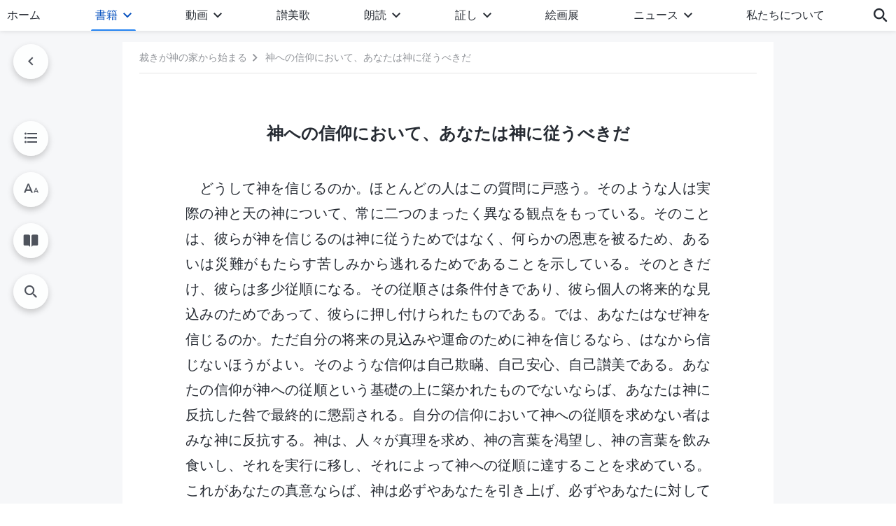

--- FILE ---
content_type: text/html; charset=UTF-8
request_url: https://jp.godfootsteps.org/in-your-faith-in-god-you-should-obey-god-selections.html
body_size: 23144
content:
<!DOCTYPE html>
<html dir="ltr" lang="ja" prefix="og: https://ogp.me/ns#">
<head>
    
    <meta charset="UTF-8">
    <meta name="viewport" content="width=device-width, initial-scale=1.0, maximum-scale=1.0, user-scalable=no">
    <meta name="google-site-verification" content="sGSOMgTL7sHohUuvDuPlG4km8BtfIOutJbxjCT2A6Vw"/>
    <link rel="profile" href="https://gmpg.org/xfn/11">
        <link rel="alternate" href="https://www.godfootsteps.org" hreflang="zh-tw" title="全能神教會"/>
        <link rel="alternate" href="https://www.hidden-advent.org" hreflang="zh-cn" title="全能神教会"/>
        <link rel="alternate" href="https://ar.godfootsteps.org" hreflang="ar" title="كنيسة الله القدير"/>
        <link rel="alternate" href="https://bg.godfootsteps.org" hreflang="bg" title="Църквата на Всемогъщия Бог"/>
        <link rel="alternate" href="https://bn.godfootsteps.org" hreflang="bn" title="সর্বশক্তিমান ঈশ্বরের গির্জা"/>
        <link rel="alternate" href="https://de.godfootsteps.org" hreflang="de" title="Die Kirche des Allmächtigen Gottes"/>
        <link rel="alternate" href="https://el.godfootsteps.org" hreflang="el" title="Εκκλησία του Παντοδύναμου Θεού"/>
        <link rel="alternate" href="https://en.godfootsteps.org" hreflang="en" title="The Church of Almighty God"/>
        <link rel="alternate" href="https://es.godfootsteps.org" hreflang="es" title="Iglesia de Dios Todopoderoso"/>
        <link rel="alternate" href="https://fr.godfootsteps.org" hreflang="fr" title="L'Église de Dieu Tout-Puissant"/>
        <link rel="alternate" href="https://he.godfootsteps.org" hreflang="he" title="כנסיית האל הכול יכול"/>
        <link rel="alternate" href="https://hi.godfootsteps.org" hreflang="hi" title="सर्वशक्तिमान परमेश्वर की कलीसिया"/>
        <link rel="alternate" href="https://hmn.godfootsteps.org" hreflang="hmn" title="Pawg Ntseeg Ntawm Vajtswv Tus Uas Muaj Hwj Chim Loj Kawg Nkaus"/>
        <link rel="alternate" href="https://hr.godfootsteps.org" hreflang="hr" title="Crkva Svemogućeg Boga"/>
        <link rel="alternate" href="https://hu.godfootsteps.org" hreflang="hu" title="Mindenható Isten Egyháza"/>
        <link rel="alternate" href="https://id.godfootsteps.org" hreflang="id" title="Gereja Tuhan Yang Mahakuasa"/>
        <link rel="alternate" href="https://it.godfootsteps.org" hreflang="it" title="La Chiesa di Dio Onnipotente"/>
        <link rel="alternate" href="https://jp.godfootsteps.org" hreflang="ja" title="全能神教会"/>
        <link rel="alternate" href="https://km.godfootsteps.org" hreflang="km" title="ពួកជំនុំនៃព្រះដ៏មានគ្រប់ព្រះចេស្ដា"/>
        <link rel="alternate" href="https://kr.godfootsteps.org" hreflang="kr" title="전능하신 하나님 교회"/>
        <link rel="alternate" href="https://lo.godfootsteps.org" hreflang="lo" title="ຄຣິສຕະຈັກຂອງພຣະເຈົ້າອົງຊົງລິດທານຸພາບສູງສຸດ"/>
        <link rel="alternate" href="https://ml.godfootsteps.org" hreflang="ml" title="സര്‍വശക്തനായ ദൈവത്തിന്റെ സഭ"/>
        <link rel="alternate" href="https://mn.godfootsteps.org" hreflang="mn" title="Төгс Хүчит Бурханы Чуулган"/>
        <link rel="alternate" href="https://my.godfootsteps.org" hreflang="my" title="အနန္တတန်ခိုးရှင် ဘုရားသခင်၏အသင်းတော်"/>
        <link rel="alternate" href="https://ne.godfootsteps.org" hreflang="ne" title="सर्वशक्तिमान्‌ परमेश्‍वरको मण्डली"/>
        <link rel="alternate" href="https://nl.godfootsteps.org" hreflang="nl" title="De Kerk van Almachtige God"/>
        <link rel="alternate" href="https://pa.godfootsteps.org" hreflang="pa" title="ਸਰਬਸ਼ਕਤੀਮਾਨ ਪਰਮੇਸ਼ੁਰ ਦੀ ਕਲੀਸਿਯਾ"/>
        <link rel="alternate" href="https://pl.godfootsteps.org" hreflang="pl" title="Kościół Boga Wszechmogącego"/>
        <link rel="alternate" href="https://pt.godfootsteps.org" hreflang="pt" title="Igreja de Deus Todo-Poderoso"/>
        <link rel="alternate" href="https://ro.godfootsteps.org" hreflang="ro" title="Biserica lui Dumnezeu Atotputernic"/>
        <link rel="alternate" href="https://ru.godfootsteps.org" hreflang="ru" title="Церковь Всемогущего Бога"/>
        <link rel="alternate" href="https://sk.godfootsteps.org" hreflang="sk" title="Cirkev Všemohúceho Boha"/>
        <link rel="alternate" href="https://sr.godfootsteps.org" hreflang="sr" title="Crkva Svemogućeg Boga"/>
        <link rel="alternate" href="https://sv.godfootsteps.org" hreflang="sv" title="Allsmäktige Guds Kyrka"/>
        <link rel="alternate" href="https://sw.godfootsteps.org" hreflang="sw" title="Kanisa la Mwenyezi Mungu"/>
        <link rel="alternate" href="https://ta.godfootsteps.org" hreflang="ta" title="சர்வவல்லமையுள்ள தேவனுடைய திருச்சபை"/>
        <link rel="alternate" href="https://th.godfootsteps.org" hreflang="th" title="คริสตจักรแห่งพระเจ้าผู้ทรงมหิทธิฤทธิ์"/>
        <link rel="alternate" href="https://tl.godfootsteps.org" hreflang="tl" title="Ang Iglesia ng Makapangyarihang Diyos"/>
        <link rel="alternate" href="https://uk.godfootsteps.org" hreflang="uk" title="Церква Всемогутнього Бога"/>
        <link rel="alternate" href="https://ur.godfootsteps.org" hreflang="ur" title="قادر مطلق خدا کی کلیسیا"/>
        <link rel="alternate" href="https://vi.godfootsteps.org" hreflang="vi" title="Hội Thánh Đức Chúa Trời Toàn Năng"/>
        <link rel="alternate" href="https://zu.godfootsteps.org" hreflang="zu" title="IBandla LikaNkulunkulu USomandla"/>
        <meta http-equiv="x-dns-prefetch-control" content="on">
    <link rel="preconnect" href="//i.ytimg.com" crossorigin>
    <link rel="preconnect" href="//www.googletagmanager.com" crossorigin>
    <link rel="preconnect" href="//static.kingdomsalvation.org" crossorigin>
    <link rel="dns-prefetch" href="//i.ytimg.com">
    <link rel="dns-prefetch" href="//www.googletagmanager.com">
    <link rel="dns-prefetch" href="//static.kingdomsalvation.org">
    <link rel="apple-touch-icon" sizes="180x180" href="https://static.kingdomsalvation.org/cdn/images/website-icon/official/apple-touch-icon.png">
    <link rel="icon" type="image/png" sizes="32x32" href="https://static.kingdomsalvation.org/cdn/images/website-icon/official/favicon-32x32.png">
    <link rel="icon" type="image/png" sizes="16x16" href="https://static.kingdomsalvation.org/cdn/images/website-icon/official/favicon-16x16.png">

    
		<!-- All in One SEO 4.6.2 - aioseo.com -->
		<title>神への信仰において、あなたは神に従うべきだ | 全能神教会</title>
		<meta name="description" content="どうして神を信じるのか。ほとんどの人はこの質問に戸惑う。そのような人は実際の神と天の神について、常に二つのまっ" />
		<meta name="robots" content="max-image-preview:large" />
		<link rel="canonical" href="https://jp.godfootsteps.org/in-your-faith-in-god-you-should-obey-god.html" />
		<meta name="generator" content="All in One SEO (AIOSEO) 4.6.2" />
		<meta property="og:locale" content="ja_JP" />
		<meta property="og:site_name" content="全能神教会" />
		<meta property="og:type" content="article" />
		<meta property="og:title" content="神への信仰において、あなたは神に従うべきだ | 全能神教会" />
		<meta property="og:description" content="どうして神を信じるのか。ほとんどの人はこの質問に戸惑う。そのような人は実際の神と天の神について、常に二つのまっ" />
		<meta property="og:url" content="https://jp.godfootsteps.org/in-your-faith-in-god-you-should-obey-god.html" />
		<meta property="og:image" content="https://jp.godfootsteps.org/wp-content/uploads/2021/10/Banner-book-1-mb-211026.jpg?v=241027_2&amp;v=241027_2" />
		<meta property="og:image:secure_url" content="https://jp.godfootsteps.org/wp-content/uploads/2021/10/Banner-book-1-mb-211026.jpg?v=241027_2&amp;v=241027_2" />
		<meta property="article:publisher" content="http://www.facebook.com/godfootstepsjp" />
		<meta name="twitter:card" content="summary_large_image" />
		<meta name="twitter:site" content="@followgodsteps" />
		<meta name="twitter:title" content="神への信仰において、あなたは神に従うべきだ | 全能神教会" />
		<meta name="twitter:description" content="どうして神を信じるのか。ほとんどの人はこの質問に戸惑う。そのような人は実際の神と天の神について、常に二つのまっ" />
		<meta name="twitter:image" content="https://jp.godfootsteps.org/wp-content/uploads/2021/10/Banner-book-1-mb-211026.jpg?v=241027_2" />
		<script type="application/ld+json" class="aioseo-schema">
			{"@context":"https:\/\/schema.org","@graph":[{"@type":"Article","@id":"https:\/\/jp.godfootsteps.org\/in-your-faith-in-god-you-should-obey-god-selections.html#article","name":"\u795e\u3078\u306e\u4fe1\u4ef0\u306b\u304a\u3044\u3066\u3001\u3042\u306a\u305f\u306f\u795e\u306b\u5f93\u3046\u3079\u304d\u3060 | \u5168\u80fd\u795e\u6559\u4f1a","headline":"\u795e\u3078\u306e\u4fe1\u4ef0\u306b\u304a\u3044\u3066\u3001\u3042\u306a\u305f\u306f\u795e\u306b\u5f93\u3046\u3079\u304d\u3060","author":{"@id":"https:\/\/jp.godfootsteps.org\/author\/cag_jpadmin#author"},"publisher":{"@id":"https:\/\/jp.godfootsteps.org\/#organization"},"image":{"@type":"ImageObject","url":"https:\/\/jp.godfootsteps.org\/wp-content\/uploads\/\u5b98\u7f51LOGO-\u5c0e\u822a\u7528-ZB20181124-CN.svg","@id":"https:\/\/jp.godfootsteps.org\/#articleImage"},"datePublished":"2017-10-22T15:41:13+09:00","dateModified":"2024-10-08T16:47:49+09:00","inLanguage":"ja-JP","mainEntityOfPage":{"@id":"https:\/\/jp.godfootsteps.org\/in-your-faith-in-god-you-should-obey-god-selections.html#webpage"},"isPartOf":{"@id":"https:\/\/jp.godfootsteps.org\/in-your-faith-in-god-you-should-obey-god-selections.html#webpage"},"articleSection":"\u88c1\u304d\u304c\u795e\u306e\u5bb6\u304b\u3089\u59cb\u307e\u308b"},{"@type":"BreadcrumbList","@id":"https:\/\/jp.godfootsteps.org\/in-your-faith-in-god-you-should-obey-god-selections.html#breadcrumblist","itemListElement":[{"@type":"ListItem","@id":"https:\/\/jp.godfootsteps.org\/#listItem","position":1,"name":"Home"}]},{"@type":"Organization","@id":"https:\/\/jp.godfootsteps.org\/#organization","name":"\u5168\u80fd\u795e\u6559\u4f1a","url":"https:\/\/jp.godfootsteps.org\/","logo":{"@type":"ImageObject","url":"https:\/\/jp.godfootsteps.org\/wp-content\/uploads\/\u5b98\u7f51LOGO-\u5c0e\u822a\u7528-ZB20181124-CN.svg","@id":"https:\/\/jp.godfootsteps.org\/in-your-faith-in-god-you-should-obey-god-selections.html\/#organizationLogo"},"image":{"@id":"https:\/\/jp.godfootsteps.org\/in-your-faith-in-god-you-should-obey-god-selections.html\/#organizationLogo"},"sameAs":["https:\/\/www.instagram.com\/thechurchofalmightygod.jp\/","https:\/\/www.youtube.com\/user\/godfootstepsjp"],"contactPoint":{"@type":"ContactPoint","telephone":"+819060339775","contactType":"customer support"}},{"@type":"Person","@id":"https:\/\/jp.godfootsteps.org\/author\/cag_jpadmin#author","url":"https:\/\/jp.godfootsteps.org\/author\/cag_jpadmin","name":"cag_jpadmin","image":{"@type":"ImageObject","@id":"https:\/\/jp.godfootsteps.org\/in-your-faith-in-god-you-should-obey-god-selections.html#authorImage","url":"https:\/\/secure.gravatar.com\/avatar\/1aedb8d9dc4751e229a335e371db8058?s=96&d=identicon&r=g","width":96,"height":96,"caption":"cag_jpadmin"}},{"@type":"WebPage","@id":"https:\/\/jp.godfootsteps.org\/in-your-faith-in-god-you-should-obey-god-selections.html#webpage","url":"https:\/\/jp.godfootsteps.org\/in-your-faith-in-god-you-should-obey-god-selections.html","name":"\u795e\u3078\u306e\u4fe1\u4ef0\u306b\u304a\u3044\u3066\u3001\u3042\u306a\u305f\u306f\u795e\u306b\u5f93\u3046\u3079\u304d\u3060 | \u5168\u80fd\u795e\u6559\u4f1a","description":"\u3069\u3046\u3057\u3066\u795e\u3092\u4fe1\u3058\u308b\u306e\u304b\u3002\u307b\u3068\u3093\u3069\u306e\u4eba\u306f\u3053\u306e\u8cea\u554f\u306b\u6238\u60d1\u3046\u3002\u305d\u306e\u3088\u3046\u306a\u4eba\u306f\u5b9f\u969b\u306e\u795e\u3068\u5929\u306e\u795e\u306b\u3064\u3044\u3066\u3001\u5e38\u306b\u4e8c\u3064\u306e\u307e\u3063","inLanguage":"ja-JP","isPartOf":{"@id":"https:\/\/jp.godfootsteps.org\/#website"},"breadcrumb":{"@id":"https:\/\/jp.godfootsteps.org\/in-your-faith-in-god-you-should-obey-god-selections.html#breadcrumblist"},"author":{"@id":"https:\/\/jp.godfootsteps.org\/author\/cag_jpadmin#author"},"creator":{"@id":"https:\/\/jp.godfootsteps.org\/author\/cag_jpadmin#author"},"datePublished":"2017-10-22T15:41:13+09:00","dateModified":"2024-10-08T16:47:49+09:00"},{"@type":"WebSite","@id":"https:\/\/jp.godfootsteps.org\/#website","url":"https:\/\/jp.godfootsteps.org\/","name":"\u5168\u80fd\u795e\u6559\u4f1a","inLanguage":"ja-JP","publisher":{"@id":"https:\/\/jp.godfootsteps.org\/#organization"}}]}
		</script>
		<!-- All in One SEO -->

<style id='jetpack-sharing-buttons-style-inline-css' type='text/css'>
.jetpack-sharing-buttons__services-list{display:flex;flex-direction:row;flex-wrap:wrap;gap:0;list-style-type:none;margin:5px;padding:0}.jetpack-sharing-buttons__services-list.has-small-icon-size{font-size:12px}.jetpack-sharing-buttons__services-list.has-normal-icon-size{font-size:16px}.jetpack-sharing-buttons__services-list.has-large-icon-size{font-size:24px}.jetpack-sharing-buttons__services-list.has-huge-icon-size{font-size:36px}@media print{.jetpack-sharing-buttons__services-list{display:none!important}}ul.jetpack-sharing-buttons__services-list.has-background{padding:1.25em 2.375em}
</style>
<style id='classic-theme-styles-inline-css' type='text/css'>
/*! This file is auto-generated */
.wp-block-button__link{color:#fff;background-color:#32373c;border-radius:9999px;box-shadow:none;text-decoration:none;padding:calc(.667em + 2px) calc(1.333em + 2px);font-size:1.125em}.wp-block-file__button{background:#32373c;color:#fff;text-decoration:none}
</style>
<style id='global-styles-inline-css' type='text/css'>
body{--wp--preset--color--black: #000000;--wp--preset--color--cyan-bluish-gray: #abb8c3;--wp--preset--color--white: #ffffff;--wp--preset--color--pale-pink: #f78da7;--wp--preset--color--vivid-red: #cf2e2e;--wp--preset--color--luminous-vivid-orange: #ff6900;--wp--preset--color--luminous-vivid-amber: #fcb900;--wp--preset--color--light-green-cyan: #7bdcb5;--wp--preset--color--vivid-green-cyan: #00d084;--wp--preset--color--pale-cyan-blue: #8ed1fc;--wp--preset--color--vivid-cyan-blue: #0693e3;--wp--preset--color--vivid-purple: #9b51e0;--wp--preset--gradient--vivid-cyan-blue-to-vivid-purple: linear-gradient(135deg,rgba(6,147,227,1) 0%,rgb(155,81,224) 100%);--wp--preset--gradient--light-green-cyan-to-vivid-green-cyan: linear-gradient(135deg,rgb(122,220,180) 0%,rgb(0,208,130) 100%);--wp--preset--gradient--luminous-vivid-amber-to-luminous-vivid-orange: linear-gradient(135deg,rgba(252,185,0,1) 0%,rgba(255,105,0,1) 100%);--wp--preset--gradient--luminous-vivid-orange-to-vivid-red: linear-gradient(135deg,rgba(255,105,0,1) 0%,rgb(207,46,46) 100%);--wp--preset--gradient--very-light-gray-to-cyan-bluish-gray: linear-gradient(135deg,rgb(238,238,238) 0%,rgb(169,184,195) 100%);--wp--preset--gradient--cool-to-warm-spectrum: linear-gradient(135deg,rgb(74,234,220) 0%,rgb(151,120,209) 20%,rgb(207,42,186) 40%,rgb(238,44,130) 60%,rgb(251,105,98) 80%,rgb(254,248,76) 100%);--wp--preset--gradient--blush-light-purple: linear-gradient(135deg,rgb(255,206,236) 0%,rgb(152,150,240) 100%);--wp--preset--gradient--blush-bordeaux: linear-gradient(135deg,rgb(254,205,165) 0%,rgb(254,45,45) 50%,rgb(107,0,62) 100%);--wp--preset--gradient--luminous-dusk: linear-gradient(135deg,rgb(255,203,112) 0%,rgb(199,81,192) 50%,rgb(65,88,208) 100%);--wp--preset--gradient--pale-ocean: linear-gradient(135deg,rgb(255,245,203) 0%,rgb(182,227,212) 50%,rgb(51,167,181) 100%);--wp--preset--gradient--electric-grass: linear-gradient(135deg,rgb(202,248,128) 0%,rgb(113,206,126) 100%);--wp--preset--gradient--midnight: linear-gradient(135deg,rgb(2,3,129) 0%,rgb(40,116,252) 100%);--wp--preset--font-size--small: 13px;--wp--preset--font-size--medium: 20px;--wp--preset--font-size--large: 36px;--wp--preset--font-size--x-large: 42px;--wp--preset--spacing--20: 0.44rem;--wp--preset--spacing--30: 0.67rem;--wp--preset--spacing--40: 1rem;--wp--preset--spacing--50: 1.5rem;--wp--preset--spacing--60: 2.25rem;--wp--preset--spacing--70: 3.38rem;--wp--preset--spacing--80: 5.06rem;--wp--preset--shadow--natural: 6px 6px 9px rgba(0, 0, 0, 0.2);--wp--preset--shadow--deep: 12px 12px 50px rgba(0, 0, 0, 0.4);--wp--preset--shadow--sharp: 6px 6px 0px rgba(0, 0, 0, 0.2);--wp--preset--shadow--outlined: 6px 6px 0px -3px rgba(255, 255, 255, 1), 6px 6px rgba(0, 0, 0, 1);--wp--preset--shadow--crisp: 6px 6px 0px rgba(0, 0, 0, 1);}:where(.is-layout-flex){gap: 0.5em;}:where(.is-layout-grid){gap: 0.5em;}body .is-layout-flow > .alignleft{float: left;margin-inline-start: 0;margin-inline-end: 2em;}body .is-layout-flow > .alignright{float: right;margin-inline-start: 2em;margin-inline-end: 0;}body .is-layout-flow > .aligncenter{margin-left: auto !important;margin-right: auto !important;}body .is-layout-constrained > .alignleft{float: left;margin-inline-start: 0;margin-inline-end: 2em;}body .is-layout-constrained > .alignright{float: right;margin-inline-start: 2em;margin-inline-end: 0;}body .is-layout-constrained > .aligncenter{margin-left: auto !important;margin-right: auto !important;}body .is-layout-constrained > :where(:not(.alignleft):not(.alignright):not(.alignfull)){max-width: var(--wp--style--global--content-size);margin-left: auto !important;margin-right: auto !important;}body .is-layout-constrained > .alignwide{max-width: var(--wp--style--global--wide-size);}body .is-layout-flex{display: flex;}body .is-layout-flex{flex-wrap: wrap;align-items: center;}body .is-layout-flex > *{margin: 0;}body .is-layout-grid{display: grid;}body .is-layout-grid > *{margin: 0;}:where(.wp-block-columns.is-layout-flex){gap: 2em;}:where(.wp-block-columns.is-layout-grid){gap: 2em;}:where(.wp-block-post-template.is-layout-flex){gap: 1.25em;}:where(.wp-block-post-template.is-layout-grid){gap: 1.25em;}.has-black-color{color: var(--wp--preset--color--black) !important;}.has-cyan-bluish-gray-color{color: var(--wp--preset--color--cyan-bluish-gray) !important;}.has-white-color{color: var(--wp--preset--color--white) !important;}.has-pale-pink-color{color: var(--wp--preset--color--pale-pink) !important;}.has-vivid-red-color{color: var(--wp--preset--color--vivid-red) !important;}.has-luminous-vivid-orange-color{color: var(--wp--preset--color--luminous-vivid-orange) !important;}.has-luminous-vivid-amber-color{color: var(--wp--preset--color--luminous-vivid-amber) !important;}.has-light-green-cyan-color{color: var(--wp--preset--color--light-green-cyan) !important;}.has-vivid-green-cyan-color{color: var(--wp--preset--color--vivid-green-cyan) !important;}.has-pale-cyan-blue-color{color: var(--wp--preset--color--pale-cyan-blue) !important;}.has-vivid-cyan-blue-color{color: var(--wp--preset--color--vivid-cyan-blue) !important;}.has-vivid-purple-color{color: var(--wp--preset--color--vivid-purple) !important;}.has-black-background-color{background-color: var(--wp--preset--color--black) !important;}.has-cyan-bluish-gray-background-color{background-color: var(--wp--preset--color--cyan-bluish-gray) !important;}.has-white-background-color{background-color: var(--wp--preset--color--white) !important;}.has-pale-pink-background-color{background-color: var(--wp--preset--color--pale-pink) !important;}.has-vivid-red-background-color{background-color: var(--wp--preset--color--vivid-red) !important;}.has-luminous-vivid-orange-background-color{background-color: var(--wp--preset--color--luminous-vivid-orange) !important;}.has-luminous-vivid-amber-background-color{background-color: var(--wp--preset--color--luminous-vivid-amber) !important;}.has-light-green-cyan-background-color{background-color: var(--wp--preset--color--light-green-cyan) !important;}.has-vivid-green-cyan-background-color{background-color: var(--wp--preset--color--vivid-green-cyan) !important;}.has-pale-cyan-blue-background-color{background-color: var(--wp--preset--color--pale-cyan-blue) !important;}.has-vivid-cyan-blue-background-color{background-color: var(--wp--preset--color--vivid-cyan-blue) !important;}.has-vivid-purple-background-color{background-color: var(--wp--preset--color--vivid-purple) !important;}.has-black-border-color{border-color: var(--wp--preset--color--black) !important;}.has-cyan-bluish-gray-border-color{border-color: var(--wp--preset--color--cyan-bluish-gray) !important;}.has-white-border-color{border-color: var(--wp--preset--color--white) !important;}.has-pale-pink-border-color{border-color: var(--wp--preset--color--pale-pink) !important;}.has-vivid-red-border-color{border-color: var(--wp--preset--color--vivid-red) !important;}.has-luminous-vivid-orange-border-color{border-color: var(--wp--preset--color--luminous-vivid-orange) !important;}.has-luminous-vivid-amber-border-color{border-color: var(--wp--preset--color--luminous-vivid-amber) !important;}.has-light-green-cyan-border-color{border-color: var(--wp--preset--color--light-green-cyan) !important;}.has-vivid-green-cyan-border-color{border-color: var(--wp--preset--color--vivid-green-cyan) !important;}.has-pale-cyan-blue-border-color{border-color: var(--wp--preset--color--pale-cyan-blue) !important;}.has-vivid-cyan-blue-border-color{border-color: var(--wp--preset--color--vivid-cyan-blue) !important;}.has-vivid-purple-border-color{border-color: var(--wp--preset--color--vivid-purple) !important;}.has-vivid-cyan-blue-to-vivid-purple-gradient-background{background: var(--wp--preset--gradient--vivid-cyan-blue-to-vivid-purple) !important;}.has-light-green-cyan-to-vivid-green-cyan-gradient-background{background: var(--wp--preset--gradient--light-green-cyan-to-vivid-green-cyan) !important;}.has-luminous-vivid-amber-to-luminous-vivid-orange-gradient-background{background: var(--wp--preset--gradient--luminous-vivid-amber-to-luminous-vivid-orange) !important;}.has-luminous-vivid-orange-to-vivid-red-gradient-background{background: var(--wp--preset--gradient--luminous-vivid-orange-to-vivid-red) !important;}.has-very-light-gray-to-cyan-bluish-gray-gradient-background{background: var(--wp--preset--gradient--very-light-gray-to-cyan-bluish-gray) !important;}.has-cool-to-warm-spectrum-gradient-background{background: var(--wp--preset--gradient--cool-to-warm-spectrum) !important;}.has-blush-light-purple-gradient-background{background: var(--wp--preset--gradient--blush-light-purple) !important;}.has-blush-bordeaux-gradient-background{background: var(--wp--preset--gradient--blush-bordeaux) !important;}.has-luminous-dusk-gradient-background{background: var(--wp--preset--gradient--luminous-dusk) !important;}.has-pale-ocean-gradient-background{background: var(--wp--preset--gradient--pale-ocean) !important;}.has-electric-grass-gradient-background{background: var(--wp--preset--gradient--electric-grass) !important;}.has-midnight-gradient-background{background: var(--wp--preset--gradient--midnight) !important;}.has-small-font-size{font-size: var(--wp--preset--font-size--small) !important;}.has-medium-font-size{font-size: var(--wp--preset--font-size--medium) !important;}.has-large-font-size{font-size: var(--wp--preset--font-size--large) !important;}.has-x-large-font-size{font-size: var(--wp--preset--font-size--x-large) !important;}
.wp-block-navigation a:where(:not(.wp-element-button)){color: inherit;}
:where(.wp-block-post-template.is-layout-flex){gap: 1.25em;}:where(.wp-block-post-template.is-layout-grid){gap: 1.25em;}
:where(.wp-block-columns.is-layout-flex){gap: 2em;}:where(.wp-block-columns.is-layout-grid){gap: 2em;}
.wp-block-pullquote{font-size: 1.5em;line-height: 1.6;}
</style>

<!-- <meta name="GmediaGallery" version="1.22.0/1.8.0" license="" /> -->
<script type="application/ld+json">
        [{
            "@context": "http://schema.org",
            "@type": "WebSite",
            "name": "全能神教会",
            "url": "https://jp.godfootsteps.org"
        }]
        </script>
<script>
        window.$g2_config = {
            site_lang:"ja_JP",
            site_type:"official",
            is_cn:true,
            is_latin:false,
            is_rtl:false,
            media_url:"https://static.kingdomsalvation.org",
            s_footnotes:"脚注",
            template_name:"page-book-reader",
            videoPlatform:"YouTube",
            facebook_user_name:"godfootstepsjp",
            host_name:"https://jp.godfootsteps.org",
            comments_platform:"jetpack",
        }
        </script>
  <script type="text/javascript">
    function getBrowserInfo() {
      var Sys = {};
      var ua = navigator.userAgent.toLowerCase();
      var re = /(rv:|msie|edge|firefox|chrome|opera|version).*?([\d.]+)/;
      var m = ua.match(re);
      Sys.browser = m[1].replace(/version/, "'safari");
      Sys.ver = m[2];
      return Sys;
    }

    function versionInfo() {
      document.documentElement.setAttribute('versionOld', 'true');
      document.write('<style type="text/css" id="BrowVer">html[versionOld]{display:none;}</style>');
    }
    var sys = getBrowserInfo();
    switch (sys.browser) {
      case 'chrome':
        parseInt(sys.ver) <= 60 && versionInfo();
        break;
      case 'firefox':
        parseInt(sys.ver) <= 50 && versionInfo();
        break;
      case 'safari':
        parseInt(sys.ver) <= 10 && versionInfo();
        break;
        //  IE
      case 'rv':
      case 'msie':
        parseInt(sys.ver) <= 10 && versionInfo();
        break;
      case 'opera':
        parseInt(sys.ver) <= 10 && versionInfo();
        break;
      default:
        ''
        break;
    }
  </script>
        <link rel="stylesheet" type="text/css" href="https://static.kingdomsalvation.org/cdn/v3/official/framework/css/framework.min.css?v=241027_2">
        <link rel="stylesheet" type="text/css" href="https://static.kingdomsalvation.org/cdn/v3/common/header/header.min.css?v=241027_2">
                <link rel="stylesheet" href="https://static.kingdomsalvation.org/cdn/v3/common/call-action-guild/call-action-guild.min.css?v=241027_2" media="print" onload="this.media='all'">
<link rel="stylesheet" type="text/css" href="https://static.kingdomsalvation.org/cdn/v3/common/single/single.min.css?v=241027_2">
<script type="text/javascript">
/* <![CDATA[ */
var gospelAjax = {"ajaxurl":"https:\/\/jp.godfootsteps.org\/wp-admin\/admin-ajax.php","security":"8dd470da12"};
/* ]]> */
</script>
    <style>@font-face{font-family:icomoon;src:url('https://static.kingdomsalvation.org/cdn/v3/sources/fonts/official/fonts/icomoon.woff?v=241027_2') format('woff');font-weight: normal;font-style:normal;font-display:swap}[class*=" icon-"],[class^=icon-]{font-family:icomoon!important;speak:never;font-style:normal;font-weight:400;font-variant:normal;text-transform:none;line-height:1;-webkit-font-smoothing:antialiased;-moz-osx-font-smoothing:grayscale}.icon-videos-list:before{content:"\e945";color:#fff;}.icon-content-copy:before{content:"\e942";color:#666}.icon-widgets:before{content:"\e943";color:#666}.icon-filter-list:before{content:"\e944"}.icon-youtube .path1:before{content:"\e940";color:#fff}.icon-youtube .path2:before{content:"\e941";margin-left:-1.421875em;color:#000}.icon-chatonline .path1:before{content:"\e93d";color:#8ad686}.icon-chatonline .path2:before{content:"\e93e";margin-left:-1.23046875em;color:#fff}.icon-chatonline .path3:before{content:"\e93f";margin-left:-1.23046875em;color:#4db748}.icon-chat-icon .path1:before{content:"\e903";color:none;opacity:.85}.icon-chat-icon .path2:before{content:"\e904";margin-left:-1em;color:#000;opacity:.85}.icon-chat-icon .path3:before{content:"\e93b";margin-left:-1em;color:#fff;opacity:.85}.icon-close:before{content:"\e922"}.icon-cached:before{content:"\e93c"}.icon-lrc:before{content:"\e902"}.icon-send:before{content:"\e901"}.icon-volume-off:before{content:"\e93a"}.icon-play-arrow-filled:before{content:"\e900"}.icon-repeat-one:before{content:"\e938"}.icon-copy-link:before{content:"\e905"}.icon-communication-list:before{content:"\e906"}.icon-font-setting:before{content:"\e907"}.icon-font-add:before{content:"\e908"}.icon-font-cut:before{content:"\e909"}.icon-shuffle:before{content:"\e90a"}.icon-repeat:before{content:"\e90b"}.icon-share:before{content:"\e90c"}.icon-list-download:before{content:"\e90d"}.icon-text-rotate-vertical:before{content:"\e90e"}.icon-movie:before{content:"\e90f"}.icon-line-movie:before{content:"\e910"}.icon-forum:before{content:"\e911"}.icon-audio:before{content:"\e912"}.icon-books:before{content:"\e913"}.icon-search:before{content:"\e914"}.icon-headset:before{content:"\e915"}.icon-volume-mute:before{content:"\e916"}.icon-expand-more:before{content:"\e917"}.icon-expand-less:before{content:"\e918"}.icon-fullscreen-exit:before{content:"\e919"}.icon-fullscreen:before{content:"\e91a"}.icon-videocam:before{content:"\e91b"}.icon-play-arrow-outline:before{content:"\e91c"}.icon-cloud-download:before{content:"\e91d"}.icon-tune:before{content:"\e91e"}.icon-palette:before{content:"\e91f"}.icon-more-vert:before{content:"\e920"}.icon-menu:before{content:"\e921"}.icon-cancel:before{content:"\e923"}.icon-arrow-drop-down:before{content:"\e924"}.icon-arrow-back:before{content:"\e925"}.icon-navigate-next:before{content:"\e926"}.icon-navigate-before:before{content:"\e927"}.icon-phone-iphone:before{content:"\e928"}.icon-format-list-bulleted:before{content:"\e929"}.icon-mail-outline:before{content:"\e92a"}.icon-call:before{content:"\e92b"}.icon-playlist-play:before{content:"\e92c"}.icon-volume-up:before{content:"\e92d"}.icon-play-circle-outline:before{content:"\e92e"}.icon-pause-circle-outline:before{content:"\e92f"}.icon-skip-previous:before{content:"\e930"}.icon-skip-next:before{content:"\e931"}.icon-playlist-add:before{content:"\e932"}.icon-high-quality:before{content:"\e933"}.icon-language:before{content:"\e934"}.icon-list:before{content:"\e935"}.icon-history:before{content:"\e936"}.icon-view-list:before{content:"\e937"}.icon-view-module:before{content:"\e939"}</style>
    <style id="customCss"></style>

    <!-- Google Tag Manager -->
    <script>
        (function(w,d,s,l,i){
            w[l]=w[l]||[];
            w[l].push({'gtm.start':new Date().getTime(),event:'gtm.js'});
            var f=d.getElementsByTagName(s)[0],j=d.createElement(s),dl=l != 'dataLayer'?'&l='+l:'';
            j.async=true;j.src='https://www.googletagmanager.com/gtm.js?id='+i+dl;
            f.parentNode.insertBefore(j, f);
        })
        (window, document, 'script', 'dataLayer', 'GTM-P5C3B3B');
    </script>
    <!-- End Google Tag Manager -->
</head>
<body class=" post-template-default single single-post postid-12128 single-format-standard" site_type="official" template_name="page-book-reader">
<!-- Google Tag Manager (noscript) -->
<noscript>
    <iframe src="https://www.googletagmanager.com/ns.html?id=GTM-P5C3B3B" height="0" width="0" style="display:none;visibility:hidden"></iframe>
</noscript>
<!-- End Google Tag Manager (noscript) -->
<div class="head-commercial-wrap d-xl-none" data-showType="image_gif" data-fixed="true" data-loop="yes" widgetId="commercial_whole_device_top">
    <a class="recom-item messenger-payload"  href="https://line.me/R/ti/p/@zmf6615d" data-android="" data-ios=""
        data-tab-img="https://jp.kingdomsalvation.org/wp-content/uploads/2023/10/nanchu-TAB-ZB20210726-JP-1536×190.gif" data-mb-img="https://jp.kingdomsalvation.org/wp-content/uploads/2023/10/nanchu-MB-ZB20210726-JP-750×150.gif" data-adname="生活や仕事のあらゆる困難に直面した時、いかにして神に頼って解決の道を見いだすのか。"
        data-title="生活や仕事のあらゆる困難に直面した時、いかにして神に頼って解決の道を見いだすのか。" tabIndex="0" linkType="page_link" target="_blank" data-ref="TOP-AD"></a>
</div><header id="header">
    <div class="container head">
        <p class="d-none d-xl-block">神の出現を待ち望むすべての人を歓迎します！</p>
        <button id="sidenav-btn" data-target="mobile-slide-out" class="d-xl-none btn btn-icon"><i class="icon-menu"></i>
        </button>
        <a href="https://jp.godfootsteps.org" class="logo" title="全能神教会">
            <img src="https://jp.godfootsteps.org/wp-content/uploads/2023/09/zh-logo.svg" alt="全能神教会" title="全能神教会">
            <h1>全能神教会</h1>
        </a>
        <div class="head-right">
            <a href="javascript:;" id="apps-trigger-btn" class="mobile-app">
                <i class="icon-phone-iphone"></i>モバイルアプリ</a>
            <button class="language"><i class="icon-language"></i>日本語</button>
            <button class="mb-search-show-btn d-xl-none btn btn-icon"><i class="icon-search"></i></button>
        </div>
    </div>
    <nav id="navbar" class="d-none d-xl-block">
        <div class="container nav-box-navigation">
			<ul id="nav-menu" class="menu"><li class="menu-item menu-item-type-post_type"><a href="https://jp.godfootsteps.org/">ホーム</a></li>
<li class="menu-item menu-item-type-post_type menu-item-has-children"><a href="https://jp.godfootsteps.org/books.html">書籍</a><button class="btn icon-expand-more"></button>
<ul class="sub-menu">
	<li class="menu-item"><a href="https://jp.godfootsteps.org/books/utterances-of-christ.html">終わりの日のキリストが語る言葉</a></li>
	<li class="menu-item"><a href="https://jp.godfootsteps.org/books/gospel-books.html">福音関連書籍</a></li>
	<li class="menu-item"><a href="/books/books-on-life-entry.html">いのちの入りについての書籍</a></li>
	<li class="menu-item"><a href="https://jp.godfootsteps.org/books/books-of-testimonies.html">経験に基づく証し</a></li>
</ul>
</li>
<li class="menu-item menu-item-type-post_type menu-item-has-children"><a href="https://jp.godfootsteps.org/videos.html">動画</a><button class="btn icon-expand-more"></button>
<ul class="sub-menu">
	<li class="menu-item menu-item-has-children"><a href="#">全能神の言葉の朗読</a><button class="btn icon-expand-more"></button>
	<ul class="sub-menu">
		<li class="menu-item"><a href="https://jp.godfootsteps.org/video-category/Almighty-God-word.html">『神の出現と働き』朗読シリーズ</a></li>
		<li class="menu-item"><a href="https://jp.godfootsteps.org/video-category/the-way-to-know-God.html">『神を知ることについて』朗読シリーズ</a></li>
	</ul>
</li>
	<li class="menu-item"><a href="https://jp.godfootsteps.org/video-category/daily-words-of-God.html">日々の神の御言葉朗読シリーズ</a></li>
	<li class="menu-item"><a href="https://jp.godfootsteps.org/video-category/kingdom-gospel-testimonies.html">福音映画</a></li>
	<li class="menu-item"><a href="https://jp.godfootsteps.org/video-category/persecution-experience-movies.html">宗教迫害の映画</a></li>
	<li class="menu-item"><a href="https://jp.godfootsteps.org/video-category/experience-testimonies.html">教会生活の証し</a></li>
	<li class="menu-item"><a href="/video-category/life-experience-testimonies.html">いのちの経験の証し</a></li>
	<li class="menu-item"><a href="https://jp.godfootsteps.org/video-category/sermons-seeking-true-faith.html">説教シリーズ：真の信仰を探求する</a></li>
	<li class="menu-item"><a href="https://jp.godfootsteps.org/video-category/kingdom-mv.html">音楽動画</a></li>
	<li class="menu-item"><a href="https://jp.godfootsteps.org/video-category/kingdom-songs-of-praise.html">歌とダンス</a></li>
	<li class="menu-item"><a href="https://jp.godfootsteps.org/video-category/choir.html">合唱団動画シリーズ</a></li>
	<li class="menu-item"><a href="https://jp.godfootsteps.org/video-category/the-life-of-the-church-artistic-series.html">教会生活――バラエティー作品シリ－ズ</a></li>
	<li class="menu-item"><a href="https://jp.godfootsteps.org/video-category/hymns.html">讃美歌動画</a></li>
	<li class="menu-item"><a href="/video-category/disclosure-of-the-true-facts.html">真実を明らかにする</a></li>
	<li class="menu-item"><a href="/video-category/the-collection-of-wonderful-film-clips.html">映画ハイライト集</a></li>
	<li class="menu-item"><a href="https://jp.godfootsteps.org/video-category/feature-pages.html">合唱作品ハイライト</a></li>
</ul>
</li>
<li class="menu-item menu-item-type-post_type"><a href="https://jp.godfootsteps.org/hymns.html">讃美歌</a></li>
<li class="menu-item menu-item-type-post_type menu-item-has-children"><a href="https://jp.godfootsteps.org/recital.html">朗読</a><button class="btn icon-expand-more"></button>
<ul class="sub-menu">
	<li class="menu-item"><a href="https://jp.godfootsteps.org/readings-knowing-God.html">日々の神の御言葉：神を知る</a></li>
	<li class="menu-item menu-item-has-children"><a href="https://jp.godfootsteps.org/readings-a-christian-life.html">日々の神の御言葉：クリスチャンの生活</a><button class="btn icon-expand-more"></button>
	<ul class="sub-menu">
		<li class="menu-item menu-item-type-post_type"><a href="https://jp.godfootsteps.org/the-three-stages-of-work.html">神の三段階の働き</a></li>
		<li class="menu-item"><a href="https://jp.godfootsteps.org/God-s-appearance-and-work.html">神の出現と働き</a></li>
		<li class="menu-item menu-item-type-post_type"><a href="https://jp.godfootsteps.org/judgment-in-the-last-days.html">終わりの日における裁き</a></li>
		<li class="menu-item menu-item-type-post_type"><a href="https://jp.godfootsteps.org/the-incarnation.html">受肉</a></li>
		<li class="menu-item menu-item-type-post_type"><a href="https://jp.godfootsteps.org/knowing-God-s-work.html">神の働きを認識する</a></li>
		<li class="menu-item"><a href="https://jp.godfootsteps.org/God-s-disposition-and-what-He-has-and-is.html">神の性質、および神が所有するものと神そのもの</a></li>
		<li class="menu-item menu-item-type-post_type"><a href="https://jp.godfootsteps.org/mysteries-about-the-bible.html">聖書にまつわる奥義</a></li>
		<li class="menu-item menu-item-type-post_type"><a href="https://jp.godfootsteps.org/exposing-religious-notions.html">宗教的観念を暴く</a></li>
		<li class="menu-item menu-item-type-post_type"><a href="https://jp.godfootsteps.org/exposing-mankind-s-corruption.html">人類の堕落を暴く</a></li>
		<li class="menu-item menu-item-type-post_type"><a href="https://jp.godfootsteps.org/entry-into-life.html">いのちへの入り</a></li>
		<li class="menu-item"><a href="https://jp.godfootsteps.org/destinations-and-outcomes.html">終着点と結末</a></li>
	</ul>
</li>
	<li class="menu-item"><a href="https://jp.godfootsteps.org/recital-god-word-selected-passages.html">『神の出現と働き』（選集）</a></li>
	<li class="menu-item"><a href="/readings-on-knowing-God-selections.html">『神を知ることについて』（選集）</a></li>
</ul>
</li>
<li class="menu-item menu-item-has-children"><a href="https://jp.godfootsteps.org/testimonies.html">証し</a><button class="btn icon-expand-more"></button>
<ul class="sub-menu">
	<li class="menu-item menu-item-has-children"><a href="https://jp.godfootsteps.org/testimonies-categories/testimonies-of-life-experiences.html">いのちの経験の証し</a><button class="btn icon-expand-more"></button>
	<ul class="sub-menu">
		<li class="menu-item"><a href="/testimonies-categories/resolving-arrogance-self-righteousness.html">傲慢さと独善の解決</a></li>
		<li class="menu-item"><a href="/testimonies-categories/resolving-selfishness-and-baseness.html">利己的で卑劣な心の解決</a></li>
		<li class="menu-item"><a href="/testimonies-categories/resolving-perfunctoriness.html">おざなりな態度の解決</a></li>
		<li class="menu-item"><a href="/testimonies-categories/resolving-deceit-and-trickery.html">偽りと欺きの解決</a></li>
		<li class="menu-item"><a href="/testimonies-categories/resolving-pursuit-of-status.html">地位の追求の解決</a></li>
		<li class="menu-item"><a href="/testimonies-categories/resolving-guardedness-and-misunderstanding.html">警戒心と誤解の解決</a></li>
		<li class="menu-item"><a href="/testimonies-categories/resolving-hypocrisy-and-pretense.html">偽りと見せかけの解決</a></li>
		<li class="menu-item"><a href="/testimonies-categories/resolving-intent-to-gain-blessings.html">祝福を得ようとする魂胆の解決</a></li>
		<li class="menu-item"><a href="/testimonies-categories/resolving-people-pleaser-mentality.html">「お人好し」であることの解決</a></li>
		<li class="menu-item"><a href="/testimonies-categories/other-1.html">その他</a></li>
	</ul>
</li>
	<li class="menu-item"><a href="https://jp.godfootsteps.org/testimonies-categories/overcomers.html">迫害の証し</a></li>
	<li class="menu-item menu-item-has-children"><a href="https://jp.godfootsteps.org/testimonies-categories/testimonies-of-returning-to-god.html">神に立ち返った人の証し</a><button class="btn icon-expand-more"></button>
	<ul class="sub-menu">
		<li class="menu-item"><a href="https://jp.godfootsteps.org/testimonies-categories/welcoming-the-lords-return.html">主の再臨を迎える</a></li>
		<li class="menu-item"><a href="https://jp.godfootsteps.org/testimonies-categories/spiritual-battles.html">霊の戦い</a></li>
	</ul>
</li>
	<li class="menu-item"><a href="https://jp.godfootsteps.org/testimonies-categories/sermon-articles.html">説教記事一覧</a></li>
	<li class="menu-item"><a href="https://jp.godfootsteps.org/testimonies-categories/faith-guide.html">信仰ガイド</a></li>
	<li class="menu-item menu-item-has-children"><a href="https://jp.godfootsteps.org/testimonies-categories/soul-harbor.html">信仰と人生</a><button class="btn icon-expand-more"></button>
	<ul class="sub-menu">
		<li class="menu-item"><a href="/testimonies-categories/family-marriage.html">家庭</a></li>
		<li class="menu-item"><a href="/testimonies-categories/career.html">職場</a></li>
		<li class="menu-item"><a href="/testimonies-categories/other.html">その他</a></li>
	</ul>
</li>
</ul>
</li>
<li class="menu-item"><a href="/special-topic/picture-exhibition/">絵画展</a></li>
<li class="menu-item menu-item-type-post_type menu-item-has-children"><a href="https://jp.godfootsteps.org/news.html">ニュース</a><button class="btn icon-expand-more"></button>
<ul class="sub-menu">
	<li class="menu-item"><a href="/news-categories/church-news.html">教会ニュース</a></li>
	<li class="menu-item"><a href="/news-categories/special-focus.html">特集記事</a></li>
	<li class="menu-item"><a href="/news-categories/interviews-comments.html">インタビュー＆コメント</a></li>
</ul>
</li>
<li class="menu-item menu-item-type-post_type"><a href="https://jp.godfootsteps.org/about-us.html">私たちについて</a></li>
</ul>            <button class="nav-search-btn"><i class="icon-search"></i><i class="icon-close"></i></button>
        </div>
        <section class="pc-search-wrapper">
            <form action="https://jp.godfootsteps.org" method="get">
                <div class="search-box">
                    <meta content="https://jp.godfootsteps.org/?s={s}">
                    <div class="search-input">
                        <i class="icon-search"></i>
                        <input type="search" class="sinput form-control" autocomplete="off" placeholder="検索する..." name="s">
                        <button class="clear-btn d-none"><i class="icon-close"></i></button>
                        <button class="category-btn"><span>フィルタ</span><i class="icon-expand-more d-none d-md-block"></i><i class="icon-filter-list d-md-none"></i></button>
                    </div>
                    <button type="submit" class="search-btn btn">検索する</button>
                </div>
            </form>
        </section>
    </nav>
</header>
<div id="mobile-slide-out" class="sidenav">
    <div class="sidenav-wrapper">
        <div class="sidenav-head">
            <button class="btn btn-icon sidenav-close"><i class="icon-close"></i></button>
        </div>
        <div class="sidenav-content">
            <a href="javascript:;" id="mobile-sidenav-apps">モバイルアプリ <i class="icon-expand-more"></i></a>
        </div>
    </div>
</div>
<div id="lang-wrapper" class="modal">
    <div class="modal-dialog">
        <div class="modal-box modal-content">
            <button class="focus sidenav-close"><i class="icon-navigate-before"></i>戻る            </button>
            <div class="modal-header"><p>言語</p>
                <button class="btn btn-icon modal-header-close"><i class="icon-close"></i></button>
            </div>
            <div class="modal-body-content">
                <div class="lang-content d-flex">
											                        <a  href="https://www.godfootsteps.org" title="全能神教會" data-content="繁體中文">全能神教會</a>
											                        <a  href="https://www.hidden-advent.org" title="全能神教会" data-content="简体中文">全能神教会</a>
											                        <a  href="https://ar.godfootsteps.org" title="كنيسة الله القدير" data-content="العربية">كنيسة الله القدير</a>
											                        <a  href="https://bg.godfootsteps.org" title="Църквата на Всемогъщия Бог" data-content="Български">Църквата на Всемогъщия Бог</a>
											                        <a  href="https://bn.godfootsteps.org" title="সর্বশক্তিমান ঈশ্বরের গির্জা" data-content="বাংলা">সর্বশক্তিমান ঈশ্বরের গির্জা</a>
											                        <a  href="https://de.godfootsteps.org" title="Die Kirche des Allmächtigen Gottes" data-content="Deutsch">Die Kirche des Allmächtigen Gottes</a>
											                        <a  href="https://el.godfootsteps.org" title="Εκκλησία του Παντοδύναμου Θεού" data-content="Ελληνικά">Εκκλησία του Παντοδύναμου Θεού</a>
											                        <a  href="https://en.godfootsteps.org" title="The Church of Almighty God" data-content="English">The Church of Almighty God</a>
											                        <a  href="https://es.godfootsteps.org" title="Iglesia de Dios Todopoderoso" data-content="Español">Iglesia de Dios Todopoderoso</a>
											                        <a  href="https://fr.godfootsteps.org" title="L'Église de Dieu Tout-Puissant" data-content="Français">L'Église de Dieu Tout-Puissant</a>
											                        <a  href="https://he.godfootsteps.org" title="כנסיית האל הכול יכול" data-content="עברית">כנסיית האל הכול יכול</a>
											                        <a  href="https://hi.godfootsteps.org" title="सर्वशक्तिमान परमेश्वर की कलीसिया" data-content="हिन्दी">सर्वशक्तिमान परमेश्वर की कलीसिया</a>
											                        <a  href="https://hmn.godfootsteps.org" title="Pawg Ntseeg Ntawm Vajtswv Tus Uas Muaj Hwj Chim Loj Kawg Nkaus" data-content="Hmoob">Pawg Ntseeg Ntawm Vajtswv Tus Uas Muaj Hwj Chim Loj Kawg Nkaus</a>
											                        <a  href="https://hr.godfootsteps.org" title="Crkva Svemogućeg Boga" data-content="Hrvatski">Crkva Svemogućeg Boga</a>
											                        <a  href="https://hu.godfootsteps.org" title="Mindenható Isten Egyháza" data-content="Magyar">Mindenható Isten Egyháza</a>
											                        <a  href="https://id.godfootsteps.org" title="Gereja Tuhan Yang Mahakuasa" data-content="Indonesia">Gereja Tuhan Yang Mahakuasa</a>
											                        <a  href="https://it.godfootsteps.org" title="La Chiesa di Dio Onnipotente" data-content="Italiano">La Chiesa di Dio Onnipotente</a>
											                        <a class="active" href="https://jp.godfootsteps.org" title="全能神教会" data-content="日本語">全能神教会</a>
											                        <a  href="https://km.godfootsteps.org" title="ពួកជំនុំនៃព្រះដ៏មានគ្រប់ព្រះចេស្ដា" data-content="ភាសាខ្មែរ">ពួកជំនុំនៃព្រះដ៏មានគ្រប់ព្រះចេស្ដា</a>
											                        <a  href="https://kr.godfootsteps.org" title="전능하신 하나님 교회" data-content="한국어">전능하신 하나님 교회</a>
											                        <a  href="https://lo.godfootsteps.org" title="ຄຣິສຕະຈັກຂອງພຣະເຈົ້າອົງຊົງລິດທານຸພາບສູງສຸດ" data-content="ລາວ">ຄຣິສຕະຈັກຂອງພຣະເຈົ້າອົງຊົງລິດທານຸພາບສູງສຸດ</a>
											                        <a  href="https://ml.godfootsteps.org" title="സര്‍വശക്തനായ ദൈവത്തിന്റെ സഭ" data-content="മലയാളം">സര്‍വശക്തനായ ദൈവത്തിന്റെ സഭ</a>
											                        <a  href="https://mn.godfootsteps.org" title="Төгс Хүчит Бурханы Чуулган" data-content="Монгол">Төгс Хүчит Бурханы Чуулган</a>
											                        <a  href="https://my.godfootsteps.org" title="အနန္တတန်ခိုးရှင် ဘုရားသခင်၏အသင်းတော်" data-content="မြန်မာဘာသာ">အနန္တတန်ခိုးရှင် ဘုရားသခင်၏အသင်းတော်</a>
											                        <a  href="https://ne.godfootsteps.org" title="सर्वशक्तिमान्‌ परमेश्‍वरको मण्डली" data-content="नेपाली">सर्वशक्तिमान्‌ परमेश्‍वरको मण्डली</a>
											                        <a  href="https://nl.godfootsteps.org" title="De Kerk van Almachtige God" data-content="Nederlands">De Kerk van Almachtige God</a>
											                        <a  href="https://pa.godfootsteps.org" title="ਸਰਬਸ਼ਕਤੀਮਾਨ ਪਰਮੇਸ਼ੁਰ ਦੀ ਕਲੀਸਿਯਾ" data-content="ਪੰਜਾਬੀ">ਸਰਬਸ਼ਕਤੀਮਾਨ ਪਰਮੇਸ਼ੁਰ ਦੀ ਕਲੀਸਿਯਾ</a>
											                        <a  href="https://pl.godfootsteps.org" title="Kościół Boga Wszechmogącego" data-content="Polski">Kościół Boga Wszechmogącego</a>
											                        <a  href="https://pt.godfootsteps.org" title="Igreja de Deus Todo-Poderoso" data-content="Português">Igreja de Deus Todo-Poderoso</a>
											                        <a  href="https://ro.godfootsteps.org" title="Biserica lui Dumnezeu Atotputernic" data-content="Română">Biserica lui Dumnezeu Atotputernic</a>
											                        <a  href="https://ru.godfootsteps.org" title="Церковь Всемогущего Бога" data-content="Русский">Церковь Всемогущего Бога</a>
											                        <a  href="https://sk.godfootsteps.org" title="Cirkev Všemohúceho Boha" data-content="Slovenčina">Cirkev Všemohúceho Boha</a>
											                        <a  href="https://sr.godfootsteps.org" title="Crkva Svemogućeg Boga" data-content="Srpski">Crkva Svemogućeg Boga</a>
											                        <a  href="https://sv.godfootsteps.org" title="Allsmäktige Guds Kyrka" data-content="Svenska">Allsmäktige Guds Kyrka</a>
											                        <a  href="https://sw.godfootsteps.org" title="Kanisa la Mwenyezi Mungu" data-content="Kiswahili">Kanisa la Mwenyezi Mungu</a>
											                        <a  href="https://ta.godfootsteps.org" title="சர்வவல்லமையுள்ள தேவனுடைய திருச்சபை" data-content="தமிழ்">சர்வவல்லமையுள்ள தேவனுடைய திருச்சபை</a>
											                        <a  href="https://th.godfootsteps.org" title="คริสตจักรแห่งพระเจ้าผู้ทรงมหิทธิฤทธิ์" data-content="ไทย">คริสตจักรแห่งพระเจ้าผู้ทรงมหิทธิฤทธิ์</a>
											                        <a  href="https://tl.godfootsteps.org" title="Ang Iglesia ng Makapangyarihang Diyos" data-content="Filipino">Ang Iglesia ng Makapangyarihang Diyos</a>
											                        <a  href="https://uk.godfootsteps.org" title="Церква Всемогутнього Бога" data-content="Українська">Церква Всемогутнього Бога</a>
											                        <a  href="https://ur.godfootsteps.org" title="قادر مطلق خدا کی کلیسیا" data-content="اردو">قادر مطلق خدا کی کلیسیا</a>
											                        <a  href="https://vi.godfootsteps.org" title="Hội Thánh Đức Chúa Trời Toàn Năng" data-content="Tiếng Việt">Hội Thánh Đức Chúa Trời Toàn Năng</a>
											                        <a  href="https://zu.godfootsteps.org" title="IBandla LikaNkulunkulu USomandla" data-content="IsiZulu">IBandla LikaNkulunkulu USomandla</a>
					                </div>
            </div>
        </div>
    </div>
</div>

<div class="custom-s-select" style="display:none;">
    <input id="select-cat-type" type="hidden" name="cats" value="all">
    <div class="select-box nano">
        <ul class="s-books-cats nano-content">
			                <li class="cats-item">
                    <input type="checkbox" class="gospel-checkbox" id="tbw-s" data-cat="tbw">
                    <label for="tbw-s">終わりの日のキリストが語る言葉</label>
                    <ul class="cats-options">
						                            <li>
                                <input type="checkbox" class="gospel-checkbox" id="c361-s" data-cat="c361">
                                <label for="c361-s">神の出現と働き</label>
                            </li>
						                            <li>
                                <input type="checkbox" class="gospel-checkbox" id="c792-s" data-cat="c792">
                                <label for="c792-s">神を知ることについて</label>
                            </li>
						                            <li>
                                <input type="checkbox" class="gospel-checkbox" id="c285-s" data-cat="c285">
                                <label for="c285-s">裁きが神の家から始まる</label>
                            </li>
						                            <li>
                                <input type="checkbox" class="gospel-checkbox" id="c382-s" data-cat="c382">
                                <label for="c382-s">全能神、終わりの日のキリストの重要な言葉</label>
                            </li>
						                            <li>
                                <input type="checkbox" class="gospel-checkbox" id="c709-s" data-cat="c709">
                                <label for="c709-s">日々の神の御言葉</label>
                            </li>
						                    </ul>
                </li>
			                <li class="cats-item">
                    <input type="checkbox" class="gospel-checkbox" id="tbg-s" data-cat="tbg">
                    <label for="tbg-s">福音関連書籍</label>
                    <ul class="cats-options">
						                            <li>
                                <input type="checkbox" class="gospel-checkbox" id="c554-s" data-cat="c554">
                                <label for="c554-s">神の三つの段階の働きの実録精選</label>
                            </li>
						                            <li>
                                <input type="checkbox" class="gospel-checkbox" id="c381-s" data-cat="c381">
                                <label for="c381-s">神の羊は神の御声を聞く</label>
                            </li>
						                            <li>
                                <input type="checkbox" class="gospel-checkbox" id="c389-s" data-cat="c389">
                                <label for="c389-s">神の声を聞き、神の出現を見る</label>
                            </li>
						                            <li>
                                <input type="checkbox" class="gospel-checkbox" id="c568-s" data-cat="c568">
                                <label for="c568-s">神の国の福音に関する重要な質問と解答</label>
                            </li>
						                    </ul>
                </li>
			                <li class="cats-item">
                    <input type="checkbox" class="gospel-checkbox" id="tbt-s" data-cat="tbt">
                    <label for="tbt-s">経験に基づく証し</label>
                    <ul class="cats-options">
						                            <li>
                                <input type="checkbox" class="gospel-checkbox" id="c380-s" data-cat="c380">
                                <label for="c380-s">キリストの裁きの座の前における経験の証し（第一巻）</label>
                            </li>
						                            <li>
                                <input type="checkbox" class="gospel-checkbox" id="c559-s" data-cat="c559">
                                <label for="c559-s">私が如何に全能神に立ち返ったか</label>
                            </li>
						                    </ul>
                </li>
			                <li class="cats-item">
                    <input type="checkbox" class="gospel-checkbox" id="tbl-s" data-cat="tbl">
                    <label for="tbl-s">いのちの入りについての書籍</label>
                    <ul class="cats-options">
						                            <li>
                                <input type="checkbox" class="gospel-checkbox" id="c383-s" data-cat="c383">
                                <label for="c383-s">小羊に従って新しい歌を歌おう</label>
                            </li>
						                    </ul>
                </li>
			        </ul>
    </div>
    <div class="s-btn-control">
        <button class="select-reset-btn" type="button">リセット <i class="icon-cached"></i></button>
        <button id="select-search" class="select-search-btn js-search-btn" type="submit">検索する <i class="icon-search"></i>
        </button>
    </div>
</div>
<div id="content" class="site-content">  <script>
    document.querySelector('#header').classList.add('on-fixed')
    window.addEventListener('load', function () {
      document.querySelector('#header').classList.add('on-fixed')
    })
  </script>
  <section class="single" data-is-long-title="" data-is-center-text="">
    <section class="single-main">
      <div class="article-wrap">
        <section class="article-content">
          <nav class="breadcrumbs">
            <ol class="container d-none d-xl-flex">
                                  <li class="breadcrumb-item">
                                              <a href="https://jp.godfootsteps.org/utterances-of-christ-of-the-last-days.html">裁きが神の家から始まる</a><i
                          class="icon-navigate-next"></i>
                                        </li>
                                  <li class="breadcrumb-item">
                                                神への信仰において、あなたは神に従うべきだ                        <i class="icon-navigate-next"></i>
                                        </li>
                            </ol>
            <p class="d-xl-none">神への信仰において、あなたは神に従うべきだ</p>
          </nav>
          <article>
            <h1 class="article-title-single">神への信仰において、あなたは神に従うべきだ</h1>
            <div class="text-content" id="txt-cnt"><p>どうして神を信じるのか。ほとんどの人はこの質問に戸惑う。そのような人は実際の神と天の神について、常に二つのまったく異なる観点をもっている。そのことは、彼らが神を信じるのは神に従うためではなく、何らかの恩恵を被るため、あるいは災難がもたらす苦しみから逃れるためであることを示している。そのときだけ、彼らは多少従順になる。その従順さは条件付きであり、彼ら個人の将来的な見込みのためであって、彼らに押し付けられたものである。では、あなたはなぜ神を信じるのか。ただ自分の将来の見込みや運命のために神を信じるなら、はなから信じないほうがよい。そのような信仰は自己欺瞞、自己安心、自己讃美である。あなたの信仰が神への従順という基礎の上に築かれたものでないならば、あなたは神に反抗した咎で最終的に懲罰される。自分の信仰において神への従順を求めない者はみな神に反抗する。神は、人々が真理を求め、神の言葉を渇望し、神の言葉を飲み食いし、それを実行に移し、それによって神への従順に達することを求めている。これがあなたの真意ならば、神は必ずやあなたを引き上げ、必ずやあなたに対して恵み深くなる。このことに疑問の余地はないし、変わることもない。あなたの意図が神に従うことではなく、何か他の目的があるならば、あなたのあらゆる言動、すなわち神の前での祈り、さらにはあなたの行動の一つひとつでさえ、それらは神に反抗するものである。あなたは穏やかな話し方と温厚な振る舞いをし、あらゆる行動や表現が正しいものに思われ、神に従う者のように見えるかもしれないが、あなたの意図と神への信仰に関する見解について言えば、あなたが行なうことはどれも神に反しており、悪である。表面上は羊のように従順に見えるものの、心に邪悪な意図を抱いている人々は、羊の皮を被った狼である。このような人は直接神を犯し、神は彼らを一人として容赦しない。聖霊は彼らを一人残らず暴露し、あらゆる偽善者は必ずや聖霊に忌み嫌われ、拒絶されることを万人に示す。心配しなくてもよい。神はそのような人間を一人残らず処理し、一人ひとり処分する。</p>
<p>もしあなたが神の新しい光を受け入れられず、今日神が行なうすべてのことを理解できず、それを求めず、さもなければそれを疑ったり、批判したり、あるいはそれを吟味したり分析したりするなら、あなたには神に従うこころがない。いまここに光が現れるとき、依然として昨日の光を大事にし、神の新しい働きに反抗するなら、あなたはただの馬鹿者にすぎず、わざと神に反抗する者の一人である。神に従う秘訣は、新しい光を正しく認識し、それを受け入れて実践できることである。それだけが本当の従順である。神を切望する意志のない者は、進んで神に服従することができず、現状に満足する結果、神に反抗するだけである。人が神に従えないのは、以前来たものにとりつかれているからである。以前来たものは、神についてのありとあらゆる観念と想像を人々に与え、それらが人々の心における神のイメージになってしまったのである。ゆえに、人々が信じているものは彼ら自身の観念であり、彼ら自身の想像の中の標準である。あなたがもし、今日実際の働きを行なっている神を、あなた自身の想像上の神と比較して推し測るなら、あなたの信仰はサタンに由来するものであり、自分の好みに汚されている。神はこのような信仰を望まない。実績がどれだけ立派でも、どれだけ献身的でも、たとえ神の働きのために一生努力を捧げて殉教しようとも、神はこのような信仰をもつ者を誰も認めない。神は彼らにささやかな恵みを授けるだけで、ほんの束の間、彼らにそれを享受させるだけである。このような人は真理を実践することができない。聖霊は彼らの内では働かず、神は彼ら一人ひとりを順に淘汰する。老若を問わず、自身の信仰において神に従わず、間違った意図をもっている者は、神の働きに反抗してそれを妨げる者であり、このような人は間違いなく神によって淘汰される。神への従順の片鱗さえ見られない者、ただ神の名を認め、神の優しさや愛らしさについて多少認識しているだけで、聖霊の歩みに歩調を合わせず、聖霊の現在の働きや言葉に従わない者は、神の恩恵のただ中で生きているにもかかわらず、神のものとはされないし、神によって完全にされることもない。神は人々を、その従順さを通して、神の言葉を飲み食いし、享受することを通して、そして生活における苦しみと精錬を通して完全にする。このような信仰を通してのみ、人々の性質は変化し、そうして初めて人々は神を本当に知ることができる。神の恩恵のただ中で生きることに満足せず、積極的に真理を切望して探求し、神のものにされるよう求めることが、意識して神に従うことの意味である。これがまさに神が望んでいる信仰である。神の恩恵を享受するだけの人は、完全にされることも変わることもなく、彼らの従順、敬虔、愛、そして忍耐はすべて表面的である。神の恩恵を享受するだけの人は本当に神を知ることができず、神を知ったとしてもその認識は表面的であり、「神は人を愛する」とか、「神は人に対して憐れみ深い」などと言う。これは人のいのちを表してなどいないし、人が本当に神を知っているとは言えない。神の言葉が人を精錬するとき、あるいは神の試練が人に降りかかるとき、神に従うことができず、それどころか疑い深くなってつまずくなら、その人はほんの少しも従順ではない。彼らには神への信仰に関するたくさんの規則や制限があり、長年にわたる信仰の結果である古い経験があり、聖書に基づくさまざまな規則がある。このような人が神に従うことなどできるだろうか。これらの人たちは人間的なもので一杯なのだから、どうして神に従えるだろうか。彼らの「服従」は個人の好みに従っている。神はこのような従順を望むだろうか。これは神への従順などではなく、規則の遵守であり、自分を満足させて慰めているのである。これが神への従順だとあなたが言うなら、それは神を冒涜しているのではないか。あなたはエジプトのファラオであり、悪を行ない、あからさまに神に反抗する働きに関わっている。あなたがそのように奉仕することを神は望んでいるのか。あなたは急いで悔い改め、自己認識しようと努めたほうがよい。そうできなければ、家に帰ったほうがましである。そのほうが、あなたの言う神への奉仕よりも自分のためになる。妨げて乱すこともなく、自分の場所を知って快適に暮らせる。そのほうがよくはないだろうか。それに、神に反抗した咎で懲罰されることもないはずだ。</p>
</div>
          </article>
          <section class="share-box">
              <div class="a2a_kit a2a_kit_size_36 a2a_default_style share-box-addtoany " data-a2a-title="神への信仰において、あなたは神に従うべきだ" data-a2a-url="https://jp.godfootsteps.org/in-your-faith-in-god-you-should-obey-god-selections.html"><a class="a2a_button_facebook">
		                                <img class="lazy" data-src="https://static.kingdomsalvation.org/cdn/v3/sources/plateform-icons/Facebook.svg" alt="" width="100%">
	                                </a><a class="a2a_button_twitter">
		                                <img class="lazy" data-src="https://static.kingdomsalvation.org/cdn/v3/sources/plateform-icons/Twitter.svg" alt="" width="100%">
	                                </a><a class="a2a_dd" href="https://www.addtoany.com/share"><img class="lazy" data-src="https://static.kingdomsalvation.org/cdn/v3/sources/images/common/public/Any_ditch.svg?t=241027_2" width="100%" alt=""></a></div>          </section>
        </section>
        <section class="article-attach">
                          <p>前へ：&nbsp;<a
                  href="https://jp.godfootsteps.org/end-religious-service-selections.html">宗教的な奉仕は一掃されなければならない</a></p>
                                      <p>次へ：&nbsp;<a
                  href="https://jp.godfootsteps.org/promises-to-those-who-have-been-perfected-selections.html">完全にされた人々への約束</a></p>
                    </section>
                  <div class="call-action-wrapper">
	        <div class="call-bg lazy" data-bg="https://jp.godfootsteps.org/wp-content/uploads/2022/01/WB-0105.jpg"></div>
	        <div class="call-content">
		        <div class="guid-text"><p>信仰上の悩みや疑問がありましたら、いつでもご連絡ください。</p></div>
		        <div class="call-btn-box">
			        <div class="call-aims">
				        					        						        						        <a class="call-item messenger-payload Line-light-style js-confirm-privacy" href="https://line.me/R/ti/p/@zmf6615d"
							         data-ref="CAT" target="_blank">
							        <img class="lazy" data-src="https://static.kingdomsalvation.org/cdn/v3/sources/plateform-icons/Line_White.svg" alt=""><span>Line経由で連絡する</span></a>
					        				        			        </div>
		        </div>
	        </div>
        </div>

                <section class="relate-posts">
                    </section>
      </div>
      <div class="books-wrap">
        <button class="btn btn-icon sidenav-close"><i class="icon-close"></i></button>
        <div class="books-box row">
                          <a href="https://jp.godfootsteps.org/the-word-appears-in-the-flesh.html"
                 data-poster="https://static.kingdomsalvation.org/ja_JP/book-cover/book-2d-the-word-appears-in-the-flesh.jpg?t=241027_2">神の出現と働き</a>
                          <a href="https://jp.godfootsteps.org/on-knowing-God.html"
                 data-poster="https://static.kingdomsalvation.org/ja_JP/book-cover/book-2d-on-knowing-God.jpg?t=241027_2">神を知ることについて</a>
                          <a href="https://jp.godfootsteps.org/utterances-of-christ-of-the-last-days.html"
                 data-poster="https://static.kingdomsalvation.org/ja_JP/book-cover/book-2d-utterances-of-christ-of-the-last-days.jpg?t=241027_2">裁きが神の家から始まる</a>
                          <a href="https://jp.godfootsteps.org/christ-is-the-truth-the-way-and-the-life.html"
                 data-poster="https://static.kingdomsalvation.org/ja_JP/book-cover/book-2d-christ-is-the-truth-the-way-and-the-life.jpg?t=241027_2">全能神、終わりの日のキリストの重要な言葉</a>
                          <a href="https://jp.godfootsteps.org/book-daily-words-of-God.html"
                 data-poster="https://static.kingdomsalvation.org/ja_JP/book-cover/book-2d-book-daily-words-of-God.jpg?t=241027_2">日々の神の御言葉</a>
                          <a href="https://jp.godfootsteps.org/hymns-of-gods-words.html"
                 data-poster="https://static.kingdomsalvation.org/ja_JP/book-cover/book-2d-hymns-of-gods-words-2.jpg?t=241027_2">小羊に従って新しい歌を歌おう</a>
                          <a href="https://jp.godfootsteps.org/three-stages-of-God-s-work.html"
                 data-poster="https://static.kingdomsalvation.org/ja_JP/book-cover/book-2d-three-stages-of-God-s-work.png?t=241027_2">神の三つの段階の働きの実録精選</a>
                          <a href="https://jp.godfootsteps.org/listen-to-the-voice-of-god-know-christ.html"
                 data-poster="https://static.kingdomsalvation.org/ja_JP/book-cover/book-2d-listen-to-the-voice-of-god-know-christ.png?t=241027_2">神の羊は神の御声を聞く</a>
                          <a href="https://jp.godfootsteps.org/behold-the-appearance-of-god.html"
                 data-poster="https://static.kingdomsalvation.org/ja_JP/book-cover/book-2d-behold-the-appearance-of-god.png?t=241027_2">神の声を聞き、神の出現を見る</a>
                          <a href="https://jp.godfootsteps.org/classic-questions.html"
                 data-poster="https://static.kingdomsalvation.org/ja_JP/book-cover/book-2d-classic-questions.png?t=241027_2">神の国の福音に関する重要な質問と解答</a>
                          <a href="https://jp.godfootsteps.org/judgment-before-christ.html"
                 data-poster="https://static.kingdomsalvation.org/ja_JP/book-cover/book-2d-judgment-before-christ.jpg?t=241027_2">キリストの裁きの座の前における経験の証し（第一巻）</a>
                          <a href="https://jp.godfootsteps.org/how-i-turned-back-to-god.html"
                 data-poster="https://static.kingdomsalvation.org/ja_JP/book-cover/book-2d-how-i-turned-back-to-god.jpg?t=241027_2">私が如何に全能神に立ち返ったか</a>
                    </div>
      </div>
    </section>
    <section class="single-aside d-none d-xl-block">
      <div class="controller-box">
        <button class="btn btn-float trigger-hide"><i class="icon-navigate-before"></i></button>
        <button class="btn btn-float dir" data-target="lists"><i class="icon-format-list-bulleted"></i></button>
        <button class="btn btn-float setting" data-target="setting"><i class="icon-text-rotate-vertical"></i></button>
        <button class="btn btn-float books"><i class="icon-books"></i></button>
        <button class="btn btn-float search" data-target="search-nav"><i class="icon-search"></i></button>
        <button class="btn btn-float video"><i class="icon-movie"></i></button>
      </div>
      <button class="btn btn-float trigger-show"><i class="icon-navigate-next"></i></button>
    </section>

    <section class="single-aside-mobile d-flex d-xl-none">
      <button class="btn btn-float dir-mobile"><i class="icon-format-list-bulleted"></i></button>
      <button class="btn btn-float setting-mobile"><i class="icon-text-rotate-vertical"></i></button>
      <button class="btn btn-float books-mobile" data-target="books-mobile"><i class="icon-books"></i></button>
      <button class="btn btn-float video-mobile"><i class="icon-movie"></i></button>
      <button class="btn btn-float itawk-mobile" data-link="">
        <svg xmlns="http://www.w3.org/2000/svg" width="24" height="24" viewBox="0 0 24 24">
          <g transform="translate(-937 -1562)" opacity="1">
            <path d="M0,0H24V24H0Z" transform="translate(937 1562)" fill="none"/>
            <path d="M2.591.8.459.306C.1.237.147.314.212.579L.769,2.65A5.437,5.437,0,1,0,2.591.8Z"
                  transform="translate(958.878 1581.573) rotate(180)" fill="none" stroke="#000" stroke-linejoin="round"
                  stroke-width="1.2"/>
            <path d="M4.107,15.346l-3.139.788c-.545.1-.795-.181-.7-.586l.9-3.091a8.22,8.22,0,1,1,2.937,2.89Z"
                  transform="translate(939 1566)"/>
            <path
              d="M7.232,1.074A1.074,1.074,0,1,1,8.306,2.148,1.074,1.074,0,0,1,7.232,1.074Zm-3.866,0A1.074,1.074,0,1,1,4.441,2.148,1.074,1.074,0,0,1,3.367,1.074Zm-3.866,0A1.074,1.074,0,1,1,.575,2.148,1.074,1.074,0,0,1-.5,1.074Z"
              transform="translate(942.899 1572.874)" fill="#fff"/>
          </g>
        </svg>
      </button>
      <div class="wrap-mask"></div>
    </section>
  </section>
  <script type="text/template" id="translateTemplate">
    <span data-slug="dir">目次</span>
    <span data-slug="setting">設定</span>
    <span data-slug="books">書籍</span>
    <span data-slug="search">検索する</span>
    <span data-slug="video">ビデオ</span>
    <span data-slug="typeYouKeyword">検索ボックスにキーワードを入力してください</span>
    <span data-slug="noResult">一致する結果が見つかりません。別のキーワードをお試しください。</span>
    <span data-slug="singularSearchResultTotal">検索結果：1</span>
    <span data-slug="pluralSearchResultTotal">検索結果：2</span>
    <span data-slug="footnotes">脚注</span>
    <span data-slug="backForRead">戻る</span>
  </script>
  <section id="setting" class="sidenav">
    <h3 class="heading-3 d-none d-xl-block">設定      <button class="btn btn-icon sidenav-close"><i class="icon-close"></i></button>
    </h3>
    <div class="tabs-box d-xl-none">
      <div class="tabs" id="mobile-setting-tabs">
        <ul>
          <li>文章</li>
          <li>テーマ</li>
        </ul>
      </div>
    </div>
    <div class="nano setting-nano">
      <div class="nano-content">
        <div class="themes-wrap">
          <h4>単色</h4>
          <div class="themes-box">
            <div class="themes-item light" data-slug="light" data-pure="1"></div>
            <div class="themes-item dark" data-slug="dark" data-pure="1"></div>
            <div class="themes-item disable"></div>
            <div class="themes-item teal" data-slug="teal" data-pure="1"></div>
            <div class="themes-item taupe" data-slug="taupe" data-pure="1"></div>
            <div class="themes-item grey" data-slug="grey" data-pure="1"></div>
          </div>
          <h4>テーマ</h4>
          <div class="themes-box d-none d-md-flex">
            <div class="themes-item" data-slug="vine" data-color="#f3fdfc" data-dark="1"></div>
            <div class="themes-item" data-slug="bead" data-color="#e7fbfa" data-light="1"></div>
            <div class="themes-item" data-slug="magpie" data-color="#e7fcf3" data-light="1"></div>
            <div class="themes-item" data-slug="yellow" data-color="#fffced" data-light="1"></div>
            <div class="themes-item" data-slug="pink" data-color="#fff1f0" data-light="1"></div>
            <div class="themes-item" data-slug="purple" data-color="#e0e6fc" data-light="1"></div>
          </div>
        </div>
        <div class="setting-wrap">
          <h4>フォント</h4>
          <div class="font-setting-box">
                                                  <button class="win" data-type="MS Mincho"
                          data-link=""
                          data-active="1">MS Mincho</button>
                                    <button class="win" data-type="MS PGothic"
                          data-link=""
                          data-active="0">MS PGothic</button>
                                    <button class="win" data-type="Meiryo"
                          data-link=""
                          data-active="0">Meiryo</button>
                                    <button class="win" data-type="Yu Mincho"
                          data-link=""
                          data-active="0">Yu Mincho</button>
                                                                    <button class="mac" data-type="Meiryo"
                          data-link=""
                          data-active="1">Meiryo</button>
                                    <button class="mac" data-type="Osaka"
                          data-link=""
                          data-active="0">Osaka</button>
                                    <button class="mac" data-type="Noto Sans"
                          data-link="https://fonts.googleapis.com/css?family=Noto+Sans:400,700"
                          data-active="0">Noto Sans</button>
                                    <button class="mac" data-type="Hiragino Mincho ProN"
                          data-link=""
                          data-active="0">Hiragino Mincho</button>
                                          </div>
          <h4>文字サイズ</h4>
          <div class="font-size-box d-flex flex-row justify-content-between align-items-center">
            <button class="btn btn-icon btn-cut"><i class="icon-font-cut"></i></button>
            <div class="font-size-range"></div>
            <button class="btn btn-icon btn-add"><i class="icon-font-add"></i></button>
          </div>
          <h4>行間</h4>
          <div class="line-height-box">
            <h4 class="d-xl-none">行間</h4>
            <div class="button-box">
              <button class="active" data-line-height="1.6"></button>
              <button data-line-height="1.8"></button>
              <button data-line-height="2"></button>
            </div>
          </div>
          <h4>ページ幅</h4>
          <div class="page-width-box">
            <button class="active" data-width="650">650</button>
            <button data-width="750">750</button>
            <button data-width="850">850</button>
          </div>
        </div>
      </div>
    </div>
    <div class="cancel-box d-xl-none">
      <button class="btn cancel-btn">キャンセル</button>
    </div>
  </section>
  <section id="lists" class="sidenav">
    <h3 class="heading-3 d-none d-xl-block">目次      <button class="btn btn-icon sidenav-close"><i class="icon-close"></i></button>
    </h3>
    <h3 class="heading-3 mobile-title d-xl-none">
      <button class="btn btn-icon-left"><i class="icon-close"></i></button>
    </h3>
    <div class="nano lists-nano">
      <div class="nano-content">
        <div class="spinner-border-box">
          <div class="spinner-border" role="status"></div>
        </div>
      </div>
    </div>
  </section>
  <section id="books-mobile" class="sidenav d-xl-none">
    <h3 class="heading-3 mobile-title">
      <button class="btn btn-icon-left"><i class="icon-close"></i></button>
    </h3>
    <div class="books-box">
      <div class="row"></div>
    </div>
  </section>
  <section id="search-nav" class="sidenav">
    <h3 class="heading-3 d-none d-xl-block">検索する      <button class="btn btn-icon sidenav-close"><i class="icon-close"></i></button>
    </h3>
    <h3 class="heading-3 d-xl-none">
      <button class="btn btn-icon sidenav-close"><i class="icon-close"></i></button>
    </h3>
    <div class="search-input-box">
      <form class="search-input jst" id="js-search-text" onsubmit="return false" action=".">
        <input autocomplete="off" type="search" id="search-input" class="form-control js-search-text-input">
      </form>
      <button class="btn btn-icon search-btn"><i class="icon-search"></i></button>
      <button class="btn btn-icon cancel-btn"><i class="icon-cancel"></i></button>
    </div>
    <div class="search-tabs-box">
      <div class="tabs" id="search-nav-tabs">
        <ul>
          <li>表示テキスト内検索</li>
          <li>全文検索</li>
        </ul>
      </div>
    </div>
    <p class="text-4 search-result"></p>
    <div class="search-result-box">
      <div class="nano search-result-nano">
        <div class="nano-content">
          <div class="article-search-box"></div>
          <div class="book-search-box"></div>
        </div>
      </div>
      <div class="spinner-box">
        <div class="spinner-border"></div>
      </div>
    </div>
  </section>
  <section class="share-text-box">
      <div class="a2a_kit a2a_kit_size_30 a2a_default_style share-text-box-addtoany " data-a2a-title="神への信仰において、あなたは神に従うべきだ" data-a2a-url="https://jp.godfootsteps.org/in-your-faith-in-god-you-should-obey-god-selections.html"><a class="a2a_button_facebook">
		                                <img class="lazy" data-src="https://static.kingdomsalvation.org/cdn/v3/sources/plateform-icons/Facebook.svg" alt="" width="100%">
	                                </a><a class="a2a_button_twitter">
		                                <img class="lazy" data-src="https://static.kingdomsalvation.org/cdn/v3/sources/plateform-icons/Twitter.svg" alt="" width="100%">
	                                </a></div>  </section>
  <script>
    window.__single = {
      themesBgOrigin: "https://static.kingdomsalvation.org/cdn/v3/sources/images/common/single",
      postId: 12128,
      booksSlug: 'utterances-of-christ-of-the-last-days',
      videos: [],
      searchInBook:{"page_name":"page-search","search_action":"search","cats":"c285","tn":"article"}    }
  </script>

</div>
<footer id="footer" class="no-tv-app ">
  <div class="container">
    <div class="footer-nav">
      <h4 class="title-1">メニュー</h4>
            <ul class="nav d-flex">
                  <li class="menu-item"><a href="https://jp.godfootsteps.org/">ホーム</a></li>
                  <li class="menu-item"><a href="https://jp.godfootsteps.org/books.html">書籍</a></li>
                  <li class="menu-item"><a href="https://jp.godfootsteps.org/videos.html">動画</a></li>
                  <li class="menu-item"><a href="https://jp.godfootsteps.org/hymns.html">讃美歌</a></li>
                  <li class="menu-item"><a href="https://jp.godfootsteps.org/recital.html">朗読</a></li>
                  <li class="menu-item"><a href="https://jp.godfootsteps.org/testimonies.html">証し</a></li>
                  <li class="menu-item"><a href="/special-topic/picture-exhibition/">絵画展</a></li>
                  <li class="menu-item"><a href="https://jp.godfootsteps.org/news.html">ニュース</a></li>
                  <li class="menu-item"><a href="https://jp.godfootsteps.org/about-us.html">私たちについて</a></li>
              </ul>
          </div>
    <div class="row">
      <div class="col-12 col-xl-7 app-plates">
      	    <div class="official-app-recom">
		    <h4 class="title-1"><a href="https://jp.godfootsteps.org/app.html" target='_blank'>全能神教会アプリをダウンロード</a></h4>
		    <ul class="badge-list d-flex">
			    <li class="logo">
				    <a href="https://jp.godfootsteps.org/app.html" target="_blank" title="全能神教会アプリをダウンロード">
					    <picture>
						    <source data-srcset="https://static.kingdomsalvation.org/cdn/images/common/CAG-Apps/CAG_App_Icon.webp" type="image/webp">
						    <source data-srcset="https://static.kingdomsalvation.org/cdn/images/common/CAG-Apps/CAG_App_Icon.png" type="image/png">
						    <img class="lazy" data-src="https://static.kingdomsalvation.org/cdn/images/common/CAG-Apps/CAG_App_Icon.png" alt="App logo" />
					    </picture>
				    </a>
			    </li>

			    <li class="app-store">
				    <!-- start-->
				    <a href="https://itunes.apple.com/jp/app/the-church-of-almighty-god/id1166298433" target='_blank'><img class="lazy" data-src="https://devimages-cdn.apple.com/app-store/marketing/guidelines/images/badge-download-on-the-app-store-jp.svg"  alt="App Store"></a>
				    <a href="https://play.google.com/store/apps/details?id=org.godfootsteps.thechurchofalmightygod" target='_blank'><img  class="lazy" data-src="https://jp.godfootsteps.org/wp-content/uploads/ja_badge_web_generic.png" alt="Google Play"></a>
				    <!-- end -->
			    </li>

			    <li class="rwm">
				    <img class="lazy" data-src="https://static.kingdomsalvation.org/cdn/images/common/CAG-Apps/CAG_App_QR.svg" alt="QR code" />
			    </li>
		    </ul>
	    </div>
		              <div class="contact-us">
          <h4 class="title-1">私たちに連絡する</h4>
          <div class="d-flex flex-wrap">
                        <div class="iphone-num"><i class="icon-call"></i>
                                    <a href="tel:+81-90-6033-9775" class="tel">+81-90-6033-9775</a>
                            </div>
                        <div class="email"><i class="icon-mail-outline"></i>
                <a href="mailto:contact.jp@godfootsteps.org" rel="nofollow">contact.jp@godfootsteps.org</a>
            </div>
          </div>
        </div>
            </div>

      <div class="col-12 col-xl-5 sub-scope">
              <div class="subscription">
          
			<aside class="panel-aside messenger-subscription">
			    <h3><i class="icon-send"></i>神の国が来ました</h3>
			    <p>神の国が地上に降臨したのです！あなたは神の国に入りたいですか？</p>
			    <a class="more-box " href="#" target="_blank"></a>
			    <p class="form-submit">
			        <a href="https://line.me/R/ti/p/@zmf6615d" class="messenger-btn messenger-payload"  data-ref="SIDEBAR-Sub" target="_blank">Line経由で連絡する</a>
			    </p>
			</aside>
			        </div>
      
        <!-- 联系我们平台 -->
        <div class="follow-us">
          <h4 class="title-1">フォローする</h4>
          <div class="cooplat">
                        <a href="https://www.youtube.com/user/godfootstepsjp" target="_blank"><img class="lazy" data-src="https://static.kingdomsalvation.org/cdn/v3/sources/plateform-icons/Youtube.png" alt="Youtube" width="100%"></a>
                        <a href="https://www.facebook.com/godfootstepsjp" target="_blank"><img class="lazy" data-src="https://static.kingdomsalvation.org/cdn/v3/sources/plateform-icons/Facebook.svg" alt="Facebook" width="100%"></a>
                      </div>
        </div>

            </div>
    </div>
  </div>
  <div class="copyright-wrapper">
    <div class="container">
      <div class="coprtcot d-flex align-items-center">
        <div class="copyright-list">
                  
                                  <a href="/disclaimer.html" target="_blank" rel="nofollow">利用規約</a>
                                  <a href="/privacy-policy.html" target="_blank" rel="nofollow">プライバシーポリシー</a>
                                  <a href="/credits.html" target="_blank" rel="nofollow">Credits</a>
                                  <a href="/cookies.html" target="_blank" rel="nofollow">Cookies Policy</a>
                   </div>
         <p class="web-state">Copyright © 2026 <a href="https://jp.godfootsteps.org">全能神教会</a> All rights reserved.</p>
      </div>
          </div>
  </div>
</footer>

        <!-- 自定义 畅聊 start-->
        <div id="js-floating-action-box" class="d-none chat-plan2 ">
			                <!-- 版本2 start -->
                <div class="js-platform-wrapper">
                    <!-- 遍历 后台推送的平台 -->
                    <div class="kit-follow-platform"
                         data-first-show="Line">							
					                        <a href="https://line.me/R/ti/p/@zmf6615d"
                           class="site-item messenger-payload"
                           data-img="https://static.kingdomsalvation.org/cdn/v3/sources/plateform-icons/Line.svg"
                           data-title="Line"
                           data-btntext="Line経由で連絡する"
                           data-message="皆さん、ようこそ全能神教会へ！黙示録に「耳のある者は、御霊が諸教会に言うことを聞くがよい。」（ヨハネ黙示2：7）と預言されました。主は既に戻られ、諸教会に御言葉を発せられました。あなたは主の御声を聴きましたか？主の再臨を如何に迎えるべきか、一緒に考えて、話してみましょう。"
							data-ref="ICON"></a>
																																	</div>
                    <div class="messager-body">
                        <div class="message-text-box">
                            <p id="message-text"></p>
                        </div>
                    </div>

                    <div class="chats-privacy-box">
						                            <a href="#" id="prechat-button" target="_blank"></a>
						                    </div>
                    <div id="embed-tawk-root" style="display:none;">
                        <div id="tawk_598c1f1d1b1bed47ceb03e80" class="custom-tawk-plan2"></div>
                    </div>
                </div>
                <!-- 版本2 end -->
			            <!-- 判断后台推出超过1个平台时 显示 展开/收起 按钮-->
							                <button class="trigger-btn">
                    <i class="icon-chatonline"><span class="path1"></span><span class="path2"></span><span
                                class="path3"></span></i>
                    <i class="icon-close"></i>
                </button>
			
            <!--  默认畅聊平台  -->
			        </div>


        <script type="text/template" id="js-control-template">
            <span data-slug="desc">xxxxx</span>
            <span data-slug="warning">xxxxx</span>
            <span data-slug="answer">**プライバシー・ポリシー**を読んで同意する。</span>
            <span data-slug="privacyLink">https://jp.godfootsteps.org/privacy-policy.html</span>
            <span data-slug="cancel">キャンセル</span>
            <span data-slug="agree">はい</span>
        </script>

		<script>
var u = navigator.userAgent
if(/MSIE \d|Trident.*rv:/.test(u)){
  var script = document.createElement('script');
  script.type = 'text/javaScript';
  script.src = 'https://cdnjs.cloudflare.com/ajax/libs/babel-polyfill/7.10.1/polyfill.min.js';
  document.getElementsByTagName('head')[0].appendChild(script);
}
if(/(?:iPhone|iPad|iPod|iOS|Mac OS)/i.test(u) && window.innerWidth < 1199){
  document.body.classList.add('IOS')
}
</script>
<script src="https://cdnjs.cloudflare.com/ajax/libs/jquery/3.4.1/jquery.min.js"></script>
<script src="https://cdnjs.cloudflare.com/ajax/libs/gsap/3.2.4/gsap.min.js"></script>
<script src="https://cdnjs.cloudflare.com/ajax/libs/vanilla-lazyload/16.1.0/lazyload.min.js"></script>
<script src="https://cdnjs.cloudflare.com/ajax/libs/headroom/0.11.0/headroom.min.js"></script>
<script src="https://cdnjs.cloudflare.com/ajax/libs/jquery.nanoscroller/0.8.7/javascripts/jquery.nanoscroller.min.js"></script>
<script src="https://cdnjs.cloudflare.com/ajax/libs/awesomplete/1.1.5/awesomplete.min.js"></script>
<script async src="https://static.kingdomsalvation.org/cdn/v3/common/header/header.min.js?v=241027_2"></script>
<script async src="https://static.kingdomsalvation.org/cdn/v3/vendor/campaign/campaign.min.js?v=241027_2"></script>
<script async src="https://static.kingdomsalvation.org/cdn/v3/common/website-general-project/website-general-project.min.js?v=241027_2"></script>
<script async src="https://static.kingdomsalvation.org/cdn/v3/common/custom-chats/custom-chats-plan2.min.js?v=241027_2"></script>
<script type="text/javascript" src="https://cdnjs.cloudflare.com/ajax/libs/mark.js/8.11.1/jquery.mark.min.js?ver=0.0.1" id="gp-script-relay-js"></script>
<script type="text/javascript" src="https://jp.godfootsteps.org/wp-includes/js/dist/vendor/wp-polyfill-inert.min.js?ver=3.1.2" id="wp-polyfill-inert-js"></script>
<script type="text/javascript" src="https://jp.godfootsteps.org/wp-includes/js/dist/vendor/regenerator-runtime.min.js?ver=0.14.0" id="regenerator-runtime-js"></script>
<script type="text/javascript" src="https://jp.godfootsteps.org/wp-includes/js/dist/vendor/wp-polyfill.min.js?ver=3.15.0" id="wp-polyfill-js"></script>
<script type="text/javascript" src="https://jp.godfootsteps.org/wp-includes/js/dist/hooks.min.js?ver=c6aec9a8d4e5a5d543a1" id="wp-hooks-js"></script>
<script type="text/javascript" src="https://jp.godfootsteps.org/wp-includes/js/dist/i18n.min.js?ver=7701b0c3857f914212ef" id="wp-i18n-js"></script>
<script type="text/javascript" id="wp-i18n-js-after">
/* <![CDATA[ */
wp.i18n.setLocaleData( { 'text direction\u0004ltr': [ 'ltr' ] } );
/* ]]> */
</script>
<script type="text/javascript" id="gp-script-js-translations">
/* <![CDATA[ */
( function( domain, translations ) {
	var localeData = translations.locale_data[ domain ] || translations.locale_data.messages;
	localeData[""].domain = domain;
	wp.i18n.setLocaleData( localeData, domain );
} )( "evangel", {"translation-revision-date":"2020-10-25 23:33+0100","generator":"WP-CLI\/2.12.0","source":"example.js","domain":"messages","locale_data":{"messages":{"":{"domain":"messages","lang":"ja_JP","plural-forms":"nplurals=1; plural=0;"},"%d \u4e2a\u641c\u7d22\u7ed3\u679c":["\u691c\u7d22\u7d50\u679c\uff1a%d"],"%d \u9996\u8bd7\u6b4c":["\u8b83\u7f8e\u6b4c %d \u66f2"],"%d \u4e2a\u76f8\u5173\u5185\u5bb9":["%d \u4ef6\u306e\u95a2\u9023\u30e1\u30c7\u30a3\u30a2"]}}} );
/* ]]> */
</script>
<script type="text/javascript" src="https://static.kingdomsalvation.org/cdn/v3/common/single/single.min.js?v=241027_2&amp;ver=0.0.1" id="gp-script-js"></script>
<!-- 全站广告 -->
<script async src="https://static.kingdomsalvation.org/cdn/v3/common/commercial/commercial.min.js?v=241027_2"></script>
<!-- call to action -->
<script async type="text/javascript" src="https://static.kingdomsalvation.org/cdn/v3/common/call-action-guild/call-action-guild.min.js?v=241027_2"></script>

<script defer src="https://static.cloudflareinsights.com/beacon.min.js/vcd15cbe7772f49c399c6a5babf22c1241717689176015" integrity="sha512-ZpsOmlRQV6y907TI0dKBHq9Md29nnaEIPlkf84rnaERnq6zvWvPUqr2ft8M1aS28oN72PdrCzSjY4U6VaAw1EQ==" data-cf-beacon='{"version":"2024.11.0","token":"936fdff4223344bba7f2653651ee61d5","r":1,"server_timing":{"name":{"cfCacheStatus":true,"cfEdge":true,"cfExtPri":true,"cfL4":true,"cfOrigin":true,"cfSpeedBrain":true},"location_startswith":null}}' crossorigin="anonymous"></script>
</body>
</html>

--- FILE ---
content_type: text/html; charset=UTF-8
request_url: https://jp.godfootsteps.org/wp-admin/admin-ajax.php
body_size: 5179
content:

<div id="templates">
                <div class="d-flex flex-wrap book-posts">
            <div class="depth-9"><a href="https://jp.godfootsteps.org/preface-selections.html">序文</a></div><p class="depth-10"><i class="num"><b>1</b></i><a href="https://jp.godfootsteps.org/utterances-of-Christ-in-the-beginning-chapter-1-judgment.html">キリストの初めの言葉：第一章</a></p><p class="depth-10"><i class="num"><b>2</b></i><a href="https://jp.godfootsteps.org/utterances-of-Christ-in-the-beginning-chapter-2-judgment.html">キリストの初めの言葉：第二章</a></p><p class="depth-10"><i class="num"><b>3</b></i><a href="https://jp.godfootsteps.org/utterances-of-Christ-in-the-beginning-chapter-3-judgment.html">キリストの初めの言葉：第三章</a></p><p class="depth-10"><i class="num"><b>4</b></i><a href="https://jp.godfootsteps.org/utterances-of-Christ-in-the-beginning-chapter-5-judgment.html">キリストの初めの言葉：第五章</a></p><p class="depth-10"><i class="num"><b>5</b></i><a href="https://jp.godfootsteps.org/utterances-of-Christ-in-the-beginning-chapter-15-judgment.html">キリストの初めの言葉：第十五章</a></p><p class="depth-10"><i class="num"><b>6</b></i><a href="https://jp.godfootsteps.org/utterances-of-Christ-in-the-beginning-chapter-88-judgment.html">キリストの初めの言葉：第八十八章</a></p><p class="depth-10"><i class="num"><b>7</b></i><a href="https://jp.godfootsteps.org/utterances-of-Christ-in-the-beginning-chapter-103-judgment.html">キリストの初めの言葉：第百三章</a></p><p class="depth-10"><i class="num"><b>8</b></i><a href="https://jp.godfootsteps.org/the-fourth-utterance-selections.html">全宇宙に向かって語った神の言葉：第四章</a></p><p class="depth-10"><i class="num"><b>9</b></i><a href="https://jp.godfootsteps.org/the-fifth-utterance-selections.html">全宇宙に向かって語った神の言葉：第五章</a></p><p class="depth-10"><i class="num"><b>10</b></i><a href="https://jp.godfootsteps.org/the-sixth-utterance-selections.html">全宇宙に向かって語った神の言葉：第六章</a></p><p class="depth-10"><i class="num"><b>11</b></i><a href="https://jp.godfootsteps.org/the-eighth-utterance-selections.html">全宇宙に向かって語った神の言葉：第八章</a></p><p class="depth-10"><i class="num"><b>12</b></i><a href="https://jp.godfootsteps.org/the-tenth-utterance-selections.html">全宇宙に向かって語った神の言葉：第十章</a></p><p class="depth-10"><i class="num"><b>13</b></i><a href="https://jp.godfootsteps.org/kingdom-anthem-judgment.html">神の国の賛歌</a></p><p class="depth-10"><i class="num"><b>14</b></i><a href="https://jp.godfootsteps.org/the-twelfth-utterance-selections.html">全宇宙に向かって語った神の言葉：第十二章</a></p><p class="depth-10"><i class="num"><b>15</b></i><a href="https://jp.godfootsteps.org/rejoice-all-ye-people-judgment.html">汝ら民よ、みな喜びなさい！</a></p><p class="depth-10"><i class="num"><b>16</b></i><a href="https://jp.godfootsteps.org/the-twenty-sixth-utterance-selections.html">全宇宙に向かって語った神の言葉：第二十六章</a></p><p class="depth-10"><i class="num"><b>17</b></i><a href="https://jp.godfootsteps.org/the-twenty-ninth-utterance-selections.html">全宇宙に向かって語った神の言葉：第二十九章</a></p><p class="depth-10"><i class="num"><b>18</b></i><a href="https://jp.godfootsteps.org/what-viewpoint-believers-ought-to-hold-selections.html">信者はどのような観点をもつべきか</a></p><p class="depth-10"><i class="num"><b>19</b></i><a href="https://jp.godfootsteps.org/corrupt-man-cannot-represent-god-selections.html">堕落した人間は神を体現できない</a></p><p class="depth-10"><i class="num"><b>20</b></i><a href="https://jp.godfootsteps.org/end-religious-service-selections.html">宗教的な奉仕は一掃されなければならない</a></p><p class="depth-10 active"><i class="num"><b>21</b></i><a href="https://jp.godfootsteps.org/in-your-faith-in-god-you-should-obey-god-selections.html">神への信仰において、あなたは神に従うべきだ</a></p><p class="depth-10"><i class="num"><b>22</b></i><a href="https://jp.godfootsteps.org/promises-to-those-who-have-been-perfected-selections.html">完全にされた人々への約束</a></p><p class="depth-10"><i class="num"><b>23</b></i><a href="https://jp.godfootsteps.org/the-wicked-must-be-punished-selections.html">悪人は必ず罰を受ける</a></p><p class="depth-10"><i class="num"><b>24</b></i><a href="https://jp.godfootsteps.org/how-to-serve-in-harmony-with-god-will-selections.html">神の心にかなうように仕えるには</a></p><p class="depth-10"><i class="num"><b>25</b></i><a href="https://jp.godfootsteps.org/concerning-God-s-use-of-man-judgment.html">神が人間を用いることについて</a></p><p class="depth-10"><i class="num"><b>26</b></i><a href="https://jp.godfootsteps.org/the-commandments-of-the-new-age-selections.html">新時代の戒め</a></p><p class="depth-10"><i class="num"><b>27</b></i><a href="https://jp.godfootsteps.org/the-millennial-kingdom-has-arrived-selections.html">千年神の国が到来した</a></p><p class="depth-10"><i class="num"><b>28</b></i><a href="https://jp.godfootsteps.org/you-should-know-that-the-practical-god-is-god-himself-selections.html">実際の神は神自身であることを知るべきである</a></p><p class="depth-10"><i class="num"><b>29</b></i><a href="https://jp.godfootsteps.org/knowing-god-work-today-selections.html">今日の神の働きを知ること</a></p><p class="depth-10"><i class="num"><b>30</b></i><a href="https://jp.godfootsteps.org/is-the-work-of-god-so-simple-as-man-imagines-selections.html">人が想像するほど神の働きは簡単なものか</a></p><p class="depth-10"><i class="num"><b>31</b></i><a href="https://jp.godfootsteps.org/you-ought-to-live-for-the-truth-since-you-believe-in-god-selections.html">神を信じるなら真理のために生きるべきである</a></p><p class="depth-10"><i class="num"><b>32</b></i><a href="https://jp.godfootsteps.org/the-seven-thunders-peal-prophesying-that-the-gospel-of-the-kingdom-shall-spread-throughout-the-universe-selections.html">七つの雷が轟く――神の国の福音が宇宙の隅々まで広まることを預言</a></p><p class="depth-10"><i class="num"><b>33</b></i><a href="https://jp.godfootsteps.org/the-essential-difference-between-the-incarnate-god-and-people-used-by-god-selections.html">受肉した神と神に使われる人との本質的な違い</a></p><p class="depth-10"><i class="num"><b>34</b></i><a href="https://jp.godfootsteps.org/believing-in-god-should-focus-on-reality-not-religious-rituals-selections.html">信仰においては現実に集中せよ――宗教的儀式を行うことは信仰ではない</a></p><p class="depth-10"><i class="num"><b>35</b></i><a href="https://jp.godfootsteps.org/only-those-who-know-the-work-of-god-today-can-serve-god-selections.html">今日の神の働きを知る者だけが、神に仕えてもよい</a></p><p class="depth-10"><i class="num"><b>36</b></i><a href="https://jp.godfootsteps.org/know-God-s-newest-work-and-follow-His-footsteps-judgment.html">神の最新の働きを知り、神の歩みに従え</a></p><p class="depth-10"><i class="num"><b>37</b></i><a href="https://jp.godfootsteps.org/God-perfects-those-who-are-after-His-own-heart-judgment.html">神は自身の心にかなう者を完全にする</a></p><p class="depth-10"><i class="num"><b>38</b></i><a href="https://jp.godfootsteps.org/the-truly-obedient-shall-surely-be-gained-by-god-selections.html">真心で神に従う者は、必ずや神のものとされる</a></p><p class="depth-10"><i class="num"><b>39</b></i><a href="https://jp.godfootsteps.org/the-age-of-kingdom-is-the-age-of-word-selections.html">神の国の時代は言葉の時代である</a></p><p class="depth-10"><i class="num"><b>40</b></i><a href="https://jp.godfootsteps.org/all-is-achieved-by-the-word-of-god-selections.html">すべては神の言葉が達成する</a></p><p class="depth-10"><i class="num"><b>41</b></i><a href="https://jp.godfootsteps.org/those-who-are-to-be-made-perfect-must-undergo-refinement-judgment.html">完全にされる者は精錬を経なければならない</a></p><p class="depth-10"><i class="num"><b>42</b></i><a href="https://jp.godfootsteps.org/only-by-experiencing-painful-trials-can-you-know-loveliness-of-God-judgment.html">辛い試練を経験することでのみ、神の素晴らしさを知ることができる</a></p><p class="depth-10"><i class="num"><b>43</b></i><a href="https://jp.godfootsteps.org/only-loving-god-is-truly-believing-in-god-selections.html">神を愛することだけが本当に神を信じることである</a></p><p class="depth-10"><i class="num"><b>44</b></i><a href="https://jp.godfootsteps.org/a-brief-talk-about-the-millennial-kingdom-has-arrived-selections.html">「千年神の国が到来した」についての短い話</a></p><p class="depth-10"><i class="num"><b>45</b></i><a href="https://jp.godfootsteps.org/only-those-who-know-god-can-bear-testimony-to-god-selections.html">神を知る者だけが神に証しをすることができる</a></p><p class="depth-10"><i class="num"><b>46</b></i><a href="https://jp.godfootsteps.org/how-peter-came-to-know-jesus-selections.html">ペテロはいかにしてイエスを知るに至ったか</a></p><p class="depth-10"><i class="num"><b>47</b></i><a href="https://jp.godfootsteps.org/those-who-love-god-will-forever-live-within-his-light-selections.html">神を愛する人は永遠に神の光の中に生きる</a></p><p class="depth-10"><i class="num"><b>48</b></i><a href="https://jp.godfootsteps.org/work-of-the-Holy-Spirit-and-work-of-satan-judgment.html">聖霊の働きとサタンの働き</a></p><p class="depth-10"><i class="num"><b>49</b></i><a href="https://jp.godfootsteps.org/warning-to-those-who-do-not-practice-truth-judgment.html">真理を実践しない人への警告</a></p><p class="depth-10"><i class="num"><b>50</b></i><a href="https://jp.godfootsteps.org/have-you-come-alive-selections.html">あなたは生命を吹き込まれた人か</a></p><p class="depth-10"><i class="num"><b>51</b></i><a href="https://jp.godfootsteps.org/to-have-unchanged-disposition-is-to-be-in-enmity-to-God-judgment.html">性質が変わらないままなのは、神に敵対していることである</a></p><p class="depth-10"><i class="num"><b>52</b></i><a href="https://jp.godfootsteps.org/all-who-do-not-know-god-are-those-who-oppose-god-selections.html">神を知らない人はすべて神に反対する人である</a></p><p class="depth-10"><i class="num"><b>53</b></i><a href="https://jp.godfootsteps.org/the-vision-of-God-s-work-1-judgment.html">神の働きのビジョン（１）</a></p><p class="depth-10"><i class="num"><b>54</b></i><a href="https://jp.godfootsteps.org/the-vision-of-God-s-work-2-judgment.html">神の働きのビジョン（２）</a></p><p class="depth-10"><i class="num"><b>55</b></i><a href="https://jp.godfootsteps.org/the-vision-of-God-s-work-3-judgment.html">神の働きのビジョン（３）</a></p><p class="depth-10"><i class="num"><b>56</b></i><a href="https://jp.godfootsteps.org/the-mystery-of-the-incarnation-1-judgment.html">受肉の奥義（１）</a></p><p class="depth-10"><i class="num"><b>57</b></i><a href="https://jp.godfootsteps.org/the-mystery-of-the-incarnation-2-judgment.html">受肉の奥義（２）</a></p><p class="depth-10"><i class="num"><b>58</b></i><a href="https://jp.godfootsteps.org/the-mystery-of-the-incarnation-3-judgment.html">受肉の奥義（３）</a></p><p class="depth-10"><i class="num"><b>59</b></i><a href="https://jp.godfootsteps.org/the-mystery-of-the-incarnation-4-judgment.html">受肉の奥義（４）</a></p><p class="depth-10"><i class="num"><b>60</b></i><a href="https://jp.godfootsteps.org/the-two-incarnations-complete-the-significance-of-the-incarnation-selections.html">二度の受肉が、受肉の意義を完成させる</a></p><p class="depth-10"><i class="num"><b>61</b></i><a href="https://jp.godfootsteps.org/does-the-trinity-exist-selections.html">三位一体は存在するのか</a></p><p class="depth-10"><i class="num"><b>62</b></i><a href="https://jp.godfootsteps.org/the-inside-truth-of-the-work-of-conquest-1-judgment.html">征服の働きの内幕（１）</a></p><p class="depth-10"><i class="num"><b>63</b></i><a href="https://jp.godfootsteps.org/the-inside-truth-of-the-work-of-conquest-3-judgment.html">征服の働きの内幕（３）</a></p><p class="depth-10"><i class="num"><b>64</b></i><a href="https://jp.godfootsteps.org/the-inside-truth-of-the-work-of-conquest-4-judgment.html">征服の働きの内幕（４）</a></p><p class="depth-10"><i class="num"><b>65</b></i><a href="https://jp.godfootsteps.org/how-should-you-attend-to-your-future-mission-selections.html">将来の使命にどう取り組むべきか</a></p><p class="depth-10"><i class="num"><b>66</b></i><a href="https://jp.godfootsteps.org/what-is-your-understanding-of-blessings-judgment.html">祝福をあなたがたはいかに理解しているか</a></p><p class="depth-10"><i class="num"><b>67</b></i><a href="https://jp.godfootsteps.org/when-it-comes-to-god-what-is-your-understanding-selections.html">神に対するあなたの認識はどのようなものか</a></p><p class="depth-10"><i class="num"><b>68</b></i><a href="https://jp.godfootsteps.org/what-a-real-man-means-selections.html">本物の人とは何を意味するのか</a></p><p class="depth-10"><i class="num"><b>69</b></i><a href="https://jp.godfootsteps.org/what-do-you-know-of-faith-selections.html">あなたは信仰について何を知っているか</a></p><p class="depth-10"><i class="num"><b>70</b></i><a href="https://jp.godfootsteps.org/you-will-regret-all-the-evil-you-have-done-judgment.html">落ち葉が土に還る時、あなたは自分の行なったあらゆる悪事を後悔する</a></p><p class="depth-10"><i class="num"><b>71</b></i><a href="https://jp.godfootsteps.org/none-who-are-of-the-flesh-can-escape-the-day-of-wrath-selections.html">血肉に属する者は誰も怒りの日から逃れられない</a></p><p class="depth-10"><i class="num"><b>72</b></i><a href="https://jp.godfootsteps.org/the-savior-has-already-returned-upon-a-white-cloud-selections.html">救い主はすでに「白い雲」に乗って戻ってきた</a></p><p class="depth-10"><i class="num"><b>73</b></i><a href="https://jp.godfootsteps.org/the-work-of-spreading-the-gospel-is-also-the-work-of-saving-man-selections.html">福音を広める働きはまた人間を救う働きでもある</a></p><p class="depth-10"><i class="num"><b>74</b></i><a href="https://jp.godfootsteps.org/the-work-in-the-age-of-law-selections.html">律法の時代における働き</a></p><p class="depth-10"><i class="num"><b>75</b></i><a href="https://jp.godfootsteps.org/the-truth-concerning-the-work-in-the-age-of-redemption-selections.html">贖いの時代における働きの内幕</a></p><p class="depth-10"><i class="num"><b>76</b></i><a href="https://jp.godfootsteps.org/you-should-know-how-the-whole-of-humanity-has-developed-to-the-present-day-selections.html">あなたは全人類がこれまでどのように発展してきたかを知らねばならない</a></p><p class="depth-10"><i class="num"><b>77</b></i><a href="https://jp.godfootsteps.org/concerning-appellations-and-identity-selections.html">呼び名と身分について</a></p><p class="depth-10"><i class="num"><b>78</b></i><a href="https://jp.godfootsteps.org/put-aside-blessings-of-status-understand-God-s-will-to-save-man-judgment.html">地位の祝福は脇に置き、人に救いをもたらす神の心意を理解するべきである</a></p><p class="depth-10"><i class="num"><b>79</b></i><a href="https://jp.godfootsteps.org/how-can-man-who-has-defined-god-in-his-conceptions-receive-the-revelations-of-god-selections.html">自己の観念で神を規定する人がどうして神の啓示を受け取れるのか</a></p><p class="depth-10"><i class="num"><b>80</b></i><a href="https://jp.godfootsteps.org/only-those-who-know-god-and-his-work-can-satisfy-god-selections.html">神とその働きを知る者だけが神の心にかなう</a></p><p class="depth-10"><i class="num"><b>81</b></i><a href="https://jp.godfootsteps.org/the-difference-between-the-ministry-of-the-incarnate-god-and-the-duty-of-man-selections.html">受肉した神の職分と人間の本分の違い</a></p><p class="depth-10"><i class="num"><b>82</b></i><a href="https://jp.godfootsteps.org/god-is-the-lord-of-all-creation-selections.html">神はすべての被造物の主である</a></p><p class="depth-10"><i class="num"><b>83</b></i><a href="https://jp.godfootsteps.org/success-or-failure-depends-on-the-path-that-man-walks-selections.html">成功するかどうかはその人が歩む道にかかっている</a></p><p class="depth-10"><i class="num"><b>84</b></i><a href="https://jp.godfootsteps.org/god-work-and-man-work-selections.html">神の働きと人の働き</a></p><p class="depth-10"><i class="num"><b>85</b></i><a href="https://jp.godfootsteps.org/knowing-the-three-stages-of-god-work-is-the-path-to-knowing-god-selections.html">神の三階の働きを認識することは、神を認識する道である</a></p><p class="depth-10"><i class="num"><b>86</b></i><a href="https://jp.godfootsteps.org/corrupt-mankind-is-more-in-need-of-the-salvation-of-god-become-flesh-selections.html">堕落した人類は、受肉した神による救いをさらに必要としている</a></p><p class="depth-10"><i class="num"><b>87</b></i><a href="https://jp.godfootsteps.org/the-essence-of-the-flesh-inhabited-by-god-selections.html">神が宿る肉の本質</a></p><p class="depth-10"><i class="num"><b>88</b></i><a href="https://jp.godfootsteps.org/god-work-and-man-practice-selections.html">神の働きと人間の実践</a></p><p class="depth-10"><i class="num"><b>89</b></i><a href="https://jp.godfootsteps.org/the-substance-of-christ-is-obedience-to-the-will-of-the-heavenly-father-selections.html">キリストの本質は父なる神の旨への従順さである</a></p><p class="depth-10"><i class="num"><b>90</b></i><a href="https://jp.godfootsteps.org/restoring-the-normal-life-of-man-and-taking-him-to-a-wonderful-destination-selections.html">人間の正常な生活を回復し、素晴らしい終着点へと導き入れる</a></p><p class="depth-10"><i class="num"><b>91</b></i><a href="https://jp.godfootsteps.org/god-and-man-will-enter-into-rest-together-selections.html">神と人は共に安息へと入る</a></p><p class="depth-10"><i class="num"><b>92</b></i><a href="https://jp.godfootsteps.org/when-you-behold-the-spiritual-body-of-jesus-will-be-when-god-has-made-anew-heaven-and-earth-selections.html">あなたがイエスの霊体を見る時、神はすでに天地を新しくしている</a></p><p class="depth-10"><i class="num"><b>93</b></i><a href="https://jp.godfootsteps.org/those-incompatible-with-christ-are-surely-opponents-of-god-selections.html">キリストと相容れない人は疑いなく神の敵である</a></p><p class="depth-10"><i class="num"><b>94</b></i><a href="https://jp.godfootsteps.org/many-are-called-but-few-are-chosen-selections.html">招かれる者は多いが、選ばれる者は少ない</a></p><p class="depth-10"><i class="num"><b>95</b></i><a href="https://jp.godfootsteps.org/you-should-seek-the-way-of-compatibility-with-christ-selections.html">あなたはキリストと相容れる道を探さなければならない</a></p><p class="depth-10"><i class="num"><b>96</b></i><a href="https://jp.godfootsteps.org/are-you-a-true-believer-of-god-selections.html">あなたは本当に神を信じる人なのか</a></p><p class="depth-10"><i class="num"><b>97</b></i><a href="https://jp.godfootsteps.org/christ-does-the-work-of-judgment-with-the-truth-selections.html">キリストは真理をもって裁きの働きを行う</a></p><p class="depth-10"><i class="num"><b>98</b></i><a href="https://jp.godfootsteps.org/do-you-know-god-has-done-a-great-thing-among-men-selections.html">あなたは知っていたか。神が人々のあいだで偉大な業を成し遂げたことを</a></p><p class="depth-10"><i class="num"><b>99</b></i><a href="https://jp.godfootsteps.org/only-christ-of-the-last-days-can-give-man-the-way-of-eternal-life-selections.html">終わりの日のキリストだけが人に永遠のいのちの道を与えられる</a></p><p class="depth-10"><i class="num"><b>100</b></i><a href="https://jp.godfootsteps.org/you-ought-to-do-enough-good-deeds-to-prepare-for-your-destination-selections.html">終着点のために十分な善行を積みなさい</a></p><p class="depth-10"><i class="num"><b>101</b></i><a href="https://jp.godfootsteps.org/to-whom-are-you-loyal-selections.html">あなたは誰に忠実なのか</a></p><p class="depth-10"><i class="num"><b>102</b></i><a href="https://jp.godfootsteps.org/on-destination-judgment.html">終着点について</a></p><p class="depth-10"><i class="num"><b>103</b></i><a href="https://jp.godfootsteps.org/three-admonitions-selections.html">三つの訓戒</a></p><p class="depth-10"><i class="num"><b>104</b></i><a href="https://jp.godfootsteps.org/transgressions-will-lead-man-to-hell-judgment.html">過ちは人間を地獄へ導く</a></p><p class="depth-10"><i class="num"><b>105</b></i><a href="https://jp.godfootsteps.org/it-is-very-important-to-understand-gods-disposition-selections.html">神の性質を理解することは極めて重要である</a></p><p class="depth-10"><i class="num"><b>106</b></i><a href="https://jp.godfootsteps.org/how-to-know-the-god-on-earth-selections.html">どのように地上の神を知るか</a></p><p class="depth-10"><i class="num"><b>107</b></i><a href="https://jp.godfootsteps.org/a-very-serious-problem-betrayal-1-judgment.html">極めて深刻な問題──裏切り（１）</a></p><p class="depth-10"><i class="num"><b>108</b></i><a href="https://jp.godfootsteps.org/a-very-serious-problem-betrayal-2-judgment.html">極めて深刻な問題──裏切り（２）</a></p><p class="depth-10"><i class="num"><b>109</b></i><a href="https://jp.godfootsteps.org/you-ought-to-consider-your-deeds-selections.html">あなたがたは自分の行いを考慮すべきである</a></p><p class="depth-10"><i class="num"><b>110</b></i><a href="https://jp.godfootsteps.org/god-is-the-source-of-man-life-selections.html">神は人間のいのちの源である</a></p><p class="depth-10"><i class="num"><b>111</b></i><a href="https://jp.godfootsteps.org/the-sighing-of-the-almighty-selections.html">全能者のため息</a></p><p class="depth-10"><i class="num"><b>112</b></i><a href="https://jp.godfootsteps.org/the-appearance-of-god-has-brought-a-new-age-selections.html">神の現れによる新時代の到来</a></p><p class="depth-10"><i class="num"><b>113</b></i><a href="https://jp.godfootsteps.org/god-presides-over-the-fate-of-all-mankind-selections.html">神は全人類の運命を支配する</a></p><p class="depth-10"><i class="num"><b>114</b></i><a href="https://jp.godfootsteps.org/knowing-god-is-the-path-to-fearing-god-and-shunning-evil-selections.html">神を知ることこそ、神を畏れ悪を避ける道である</a></p><p class="depth-10"><i class="num"><b>115</b></i><a href="https://jp.godfootsteps.org/beholding-the-appearance-of-god-in-his-judgment-and-chastisement-selections.html">神の裁きと刑罰に神の出現を見る</a></p>        </div>
    
            
</div>

